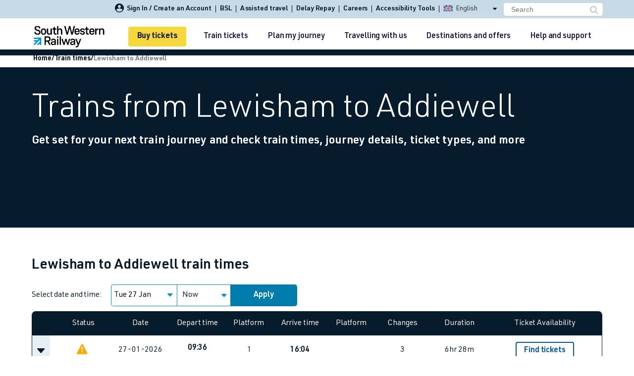

--- FILE ---
content_type: text/css; charset=utf-8
request_url: https://www.southwesternrailway.com/bundles/css.footer?v=cVh-8n52AXyG2QqBv8E0OR_TUIiz_Mup6pGbksjlxSg1
body_size: 2118
content:
.footer{background:#061b2b;font-weight:400;box-sizing:border-box;width:100%;text-align:center;color:#2b3161;padding-bottom:20px;clear:both}.footer .footer-text p,.footer .footer-text #page .expandable-panel,#page .footer .footer-text .expandable-panel,.footer .footer-text .expandable-panel-link{font-size:14px;color:#fff;line-height:18px;text-align:left;margin:0}.footer p,.footer #page .expandable-panel,#page .footer .expandable-panel,.footer .expandable-panel-link{font-weight:300;color:#fff}.footer .footer-links a,.footer .footer-links .expandable-panel-link{font-weight:400}.footer ul{padding:0;list-style:none}.footer .input-wrapper input[type]:not([type=submit]){padding:0 10px;text-align:left;border:1px solid #fff!important;margin:0;background:#061b2b!important;border-radius:4px;color:#fff!important;font-size:14px!important;min-height:40px;line-height:1!important}.footer .input-wrapper input[type]:not([type=submit])::-webkit-input-placeholder{color:#fff}.footer .input-wrapper input[type]:not([type=submit])::-moz-placeholder{color:#fff}.footer .input-wrapper input[type]:not([type=submit]):-ms-input-placeholder{color:#fff}.footer .input-wrapper input[type]:not([type=submit]):-moz-placeholder{color:#fff}.footer .input-wrapper.validation-error{border-bottom:none!important}.footer .forms-wrapper{text-align:left}.with-caret{position:relative}.with-caret .qtt-icon{position:absolute;color:#00a6e6}.footer .forms-wrapper .input-wrapper:not(.with-caret):after{bottom:-3px}.footer .forms-wrapper p,.footer .forms-wrapper #page .expandable-panel,#page .footer .forms-wrapper .expandable-panel,.footer .forms-wrapper .expandable-panel-link{font-size:14px!important;font-size:1.4em;cursor:default}.footer .forms-wrapper .btn,.footer .forms-wrapper .btn-primary,.footer .forms-wrapper .btn-secondary,.footer .forms-wrapper .btn-tertiary,.footer .forms-wrapper .btn-tertiary-blue,.footer .forms-wrapper .btn-primary-invert,.footer .forms-wrapper .btn-secondary-invert,.footer .forms-wrapper .btn-tertiary-invert{margin-top:15px;background:#fff;color:#061b2b;border:0}.footer .forms-wrapper .btn:active,.footer .forms-wrapper .btn-primary:active,.footer .forms-wrapper .btn-secondary:active,.footer .forms-wrapper .btn-tertiary:active,.footer .forms-wrapper .btn-tertiary-blue:active,.footer .forms-wrapper .btn-primary-invert:active,.footer .forms-wrapper .btn-secondary-invert:active,.footer .forms-wrapper .btn-tertiary-invert:active,.footer .forms-wrapper .btn:hover,.footer .forms-wrapper .btn-primary:hover,.footer .forms-wrapper .btn-secondary:hover,.footer .forms-wrapper .btn-tertiary:hover,.footer .forms-wrapper .btn-tertiary-blue:hover,.footer .forms-wrapper .btn-primary-invert:hover,.footer .forms-wrapper .btn-secondary-invert:hover,.footer .forms-wrapper .btn-tertiary-invert:hover{background:#ccc}.footer.fixed{position:fixed;bottom:0;left:0}.footer-list{margin:20px 0;text-align:left}.footer-list a,.footer-list .expandable-panel-link{display:inline-block;margin-bottom:4px;font-size:14px;color:#fff;text-decoration:none!important;text-align:left;font-weight:300;cursor:default;position:relative}.footer-list a:before,.footer-list .expandable-panel-link:before{content:'';height:1px;background:#fff;position:absolute;bottom:-1px;left:0;right:100%;transition:right .4s ease}.footer-list a:hover:before,.footer-list .expandable-panel-link:hover:before{right:0}.footer-list>li:first-of-type>a,.footer-list>li:first-of-type>.expandable-panel-link{font-size:16px;margin-bottom:22px;font-weight:500}.footer-list>li:first-of-type>a:before,.footer-list>li:first-of-type>.expandable-panel-link:before{display:none}.footer-list ul a:hover,.footer-list ul .expandable-panel-link:hover{cursor:pointer;color:#fff}.footer-social{border-top:5px solid #0092cb;background:rgba(255,255,255,.1);background-image:repeating-linear-gradient(-225deg,transparent,transparent 30px,#061b2b 30px,#061b2b 60px);text-align:left}.footer-social ul li{display:inline-block;margin:0}.footer-social ul li a,.footer-social ul li .expandable-panel-link{background:url(/Assets/img/social-icons.png) no-repeat;background-size:cover;display:block;height:34px;width:34px;text-indent:-9999em}.footer-social .footer-social-facebook{background-position-x:-37px}.footer-social .footer-social-instagram{background-position-x:-74px}.footer-social .footer-social-youtube{background-position-x:-112px}.footer-links{list-style:none;overflow:hidden;padding:0 0 0 0}.footer-links li{float:left}.footer-links li a,.footer-links li .expandable-panel-link{margin:0 5px;color:#fff;font-size:12px;text-decoration:none;padding:0;display:inline-block;position:relative}.footer-links li a:before,.footer-links li .expandable-panel-link:before{content:'';height:1px;position:absolute;bottom:1em;left:0;right:100%;transition:right .4s ease;background:0 none}.footer-links li a:hover,.footer-links li .expandable-panel-link:hover{cursor:pointer;text-shadow:0 0 .65px #fff,0 0 .65px #fff}.footer-links li a:hover:before,.footer-links li .expandable-panel-link:hover:before{right:0}.footer-links li:not(:last-child) a:after,.footer-links li:not(:last-child) .expandable-panel-link:after{content:'|';color:#fff;margin-left:10px}.footer-links li:not(:last-child) a:hover:before,.footer-links li:not(:last-child) .expandable-panel-link:hover:before{right:13px}div[role="main"] .swr-rich-text .footer-social li{position:static}div[role="main"] .swr-rich-text .footer-list li{position:static}div[role="main"] .swr-rich-text .footer-links li{position:static}.new-footer .footer-social{text-align:center}.new-footer .footer-custom-layout .column{width:20%}.new-footer .footer-custom-layout .swr-bottom-logo{margin-bottom:0;background:transparent}.new-footer .new-footer-links{background:#fff;padding-bottom:0}.new-footer .footer-custom-layout a,.new-footer .footer-custom-layout a:hover{color:#061b2b;font-weight:400}.new-footer .footer-custom-layout li{margin-bottom:0}.new-footer .footer-custom-layout .swr-bottom-logo ul li{margin-bottom:0!important;text-align:left}.new-footer .footer-common-links>.container{padding:0}.new-footer .footer-common-links>.container>.layout--12{margin:0}.new-footer .footer-common-links .column{width:100%;height:100%;object-fit:contain}.new-footer .footer-common-links li a,.new-footer .footer-common-links li a::after{color:#061b2b!important;font-weight:400}.new-footer .footer-common-links li{float:none;display:inline}.new-footer .footer-common-links ul{text-align:center}.new-footer .new-footer-policy{background:#061b2b;padding:20px 0}.new-footer{padding-bottom:0}.new-footer .footer-common-links ul.footer-links{margin-bottom:10px;margin-top:10px}.new-footer .new-footer-payment-gateway li{display:inline-block;width:auto;height:44px!important}.new-footer .new-footer-payment-gateway li img{padding:0 5px;position:relative;vertical-align:top;object-fit:contain;width:auto;height:auto;max-width:100%}.new-footer .footer-common-links,.new-footer .new-footer-payment-gateway{background:#fff}.new-footer .new-footer-payment-gateway .container ul{display:inline-block}.new-footer .footer-social ul{text-align:center}.new-footer .footer-social ul li{margin:0 5px}.new-footer .footer-social ul li a:focus{border:0!important;outline-color:#007cad!important}.new-footer .footer-social .footer-social-facebook{background-position-x:-45px}.new-footer .footer-social .footer-social-instagram{background-position-x:-87px}.new-footer .footer-social .footer-social-youtube{background-position-x:-130px;width:47px}.new-footer .footer-social .footer-social-linkedin{background-position-x:-190px}.new-footer .footer-common-links li a{line-height:1;font-weight:500}.new-footer .swr-bottom-logo img{width:auto!important;max-width:100%}.footer-social ul{display:flex;justify-content:center;align-items:center;margin:16px 0}.footer-social ul li a{background-image:none!important;display:flex;justify-content:center;align-items:center}.footer-social ul li a img{display:block;float:none;width:100%;height:auto}.footer .footer-social{border-top:5px solid #0092cb;background-color:#061b2b;position:relative;margin-bottom:15px}.footer .footer-social::after{content:"";position:absolute;left:0;bottom:-15px;width:100%;height:15px;background:rgba(255,255,255,.1);background-image:repeating-linear-gradient(-225deg,transparent,transparent 30px,#061b2b 30px,#061b2b 60px)}.footer .footer-social ul{list-style-type:none;display:flex;justify-content:flex-end;align-items:initial;margin:16px 0;width:auto}.footer .footer-social ul li{padding:0 25px;margin:0;display:flex;justify-content:center;align-items:center}.footer .footer-social ul li:first-child{padding-left:0}.footer .footer-social ul li:last-child{padding-right:0}.footer .footer-social ul li:not(:last-child){border-right:1px solid #fff}.footer .footer-social ul li a{line-height:1;background-image:none!important;display:flex;justify-content:center;align-items:center;height:auto!important;width:auto!important}.footer .footer-social ul li a:hover img{opacity:.8}.footer .footer-social ul li a img{max-width:30px;transition:all 300ms ease}.footer .footer-social .inner-container{display:flex;justify-content:center;align-items:center}.footer .footer-social h2.follow-us-heading{color:#fff;display:inline-block;margin:0 30px 0 0!important;padding:0!important}.footer .footer-social ul li a.footer-social-youtube img{height:26px}.swr-bottom-logo ul{margin:0}.swr-bottom-logo ul li{list-style:none;padding:0;display:inline-block;margin:10px 7px!important}.swr-bottom-logo ul li a{display:block}.swr-bottom-logo{background:#fff;margin-top:20px;margin-bottom:-20px;text-align:right}.footer-links li a{font-size:12px}div#teconsent{display:inline-block!important}@media only screen and (min-width:1026px){.footer-links{margin:35px 0 40px}}@media(max-width:1024px){.new-footer .swr-bottom-logo.column{width:100%!important}.new-footer .swr-bottom-logo.column li{width:50%;margin:10px 0!important;float:left;padding:0 12px}.new-footer .new-footer-payment-gateway li{width:20%}.new-footer .swr-bottom-logo.column li:nth-child(2n+1){clear:both}.new-footer .footer-custom-layout .column{width:50%;float:left}.new-footer .new-footer-payment-gateway li{width:19%}.new-footer .footer-custom-layout .column{width:20%;float:left}.new-footer .swr-bottom-logo.column{width:20%!important}.new-footer .swr-bottom-logo.column li{width:100%}.new-footer .new-footer-payment-gateway li{margin-top:10px}}@media screen and (max-width:1023px){.footer .footer-social ul li{padding:0 15px}.footer .footer-social ul li a img{max-width:25px}}@media screen and (max-width:767px){.new-footer .footer-common-links ul{text-align:left}.new-footer .footer-common-links li a{padding-bottom:0;font-size:14px}.new-footer .footer-custom-layout .column{width:50%;float:left}.new-footer .swr-bottom-logo.column{width:100%!important}.new-footer .swr-bottom-logo.column li{width:50%}.new-footer .footer-custom-layout ul.footer-list{margin-bottom:0}.new-footer .footer-custom-layout .swr-bottom-logo{margin-top:0}.new-footer .footer-custom-layout ul.footer-list,.new-footer .footer-common-links ul.footer-links,.new-footer .new-footer-policy .footer-text{padding:0 12px}.new-footer .new-footer-payment-gateway .container ul{padding:0 7px}.new-footer .footer-custom-layout .column:nth-child(3){clear:both}.footer .footer-social ul li a img{max-width:20px}.footer .footer-social .inner-container{flex-wrap:wrap}.footer .footer-social ul{justify-content:center;width:100%}.footer .footer-social h2.follow-us-heading{width:auto;display:inline-block;padding:15px 0 10px!important;border-bottom:2px solid #fff;margin:0 auto 10px!important;font-size:24px}.footer .footer-social ul li a.footer-social-youtube img{height:18px}.swr-bottom-logo ul li{margin:8px 0!important}}

--- FILE ---
content_type: text/css
request_url: https://www.southwesternrailway.com/Assets/css/jumbotronComponent.css
body_size: 901
content:

.component-jumbotron .component-qtt-form:before,
.component-jumbotron .component-qtt-form:after {
    content: ' ';
    display: table;
}

.component-jumbotron .component-qtt-form {
    zoom: 1;
    margin-top: 30px;
    position: relative;
    text-align: left;
}

    .component-jumbotron .component-qtt-form:after {
        clear: both;
    }

.component-jumbotron {
    position: relative;
    z-index: 2;
    margin-top: 0px
}

    .component-jumbotron:before {
        content: '';
        background-color: transparent;
        position: absolute;
        top: 0;
        left: -40px;
        bottom: 0;
        z-index: -1;
        right: 48%;
        display: block;
    }

    .component-jumbotron .component-qtt-form .column {
        padding: 0;
    }

    .component-jumbotron .content {
        position: relative;
        padding: 30px 12px 45px;
        z-index: 1;
        text-align: center;
        color: #fff;
    }

    .component-jumbotron .jumbotron__title {
        font-size: 64px !important;
        padding: 10px 0;
        line-height: 1;
        color: #fff;
        letter-spacing: -0.2px;
        font-weight: 300;
    }

    .component-jumbotron .jumbotron__subtitle {
        font-size: 1.8em;
        line-height: 24px;
        text-transform: none;
        color: #fff;
        font-weight: 500 !important;
        margin: 0;
    }

        .component-jumbotron .jumbotron__subtitle * {
            color: #fff;
        }

    .component-jumbotron.text-left .jumbotron__title,
    .component-jumbotron.text-left .jumbotron__subtitle,
    .component-jumbotron.text-left .jumbotron__title *,
    .component-jumbotron.text-left .jumbotron__subtitle *,
    .component-jumbotron.text-left .station-content * {
        text-align: left !important;
    }

    .component-jumbotron.text-center .jumbotron__title,
    .component-jumbotron.text-center .jumbotron__subtitle,
    .component-jumbotron.text-center .jumbotron__title *,
    .component-jumbotron.text-center .jumbotron__subtitle *,
    .component-jumbotron.text-center .station-content * {
        text-align: center !important;
    }

    .component-jumbotron.text-light .jumbotron__title,
    .component-jumbotron.text-light .jumbotron__subtitle,
    .component-jumbotron.text-light .jumbotron__title *,
    .component-jumbotron.text-light .jumbotron__subtitle *,
    .component-jumbotron.text-light .station-content * {
        color: #fff !important;
    }

    .component-jumbotron.text-dark .jumbotron__title,
    .component-jumbotron.text-dark .jumbotron__subtitle,
    .component-jumbotron.text-dark .jumbotron__title *,
    .component-jumbotron.text-dark .jumbotron__subtitle *,
    .component-jumbotron.text-dark .station-content *,
    .component-jumbotron.text-dark .content [class*='icon-']:before {
        color: #061B2B !important;
    }

    .component-jumbotron.noimage .jumbotron__image {
        display: none;
    }

    .component-jumbotron.noimage .content {
        padding: 45px 12px calc(4vw + 25px) 12px;
        width: 100%;
    }

        .component-jumbotron.noimage .content .jumbotron__title,
        .component-jumbotron.noimage .content .jumbotron__subtitle {
            text-align: center;
        }
    .component-jumbotron .jumbotron__image {
        background-size: cover;
        width: 100%;
        height: 100%;
        padding-bottom: 50%;
        background-position: center center;
        z-index: 1;
        position: relative;
    }

    .component-jumbotron.noimage.pattern--light-blue-on-white .content,
    .component-jumbotron.noimage.light-stripes .content,
    .component-jumbotron.noimage.pattern--light-blue-on-white .jumbotron__title,
    .component-jumbotron.noimage.light-stripes .jumbotron__title,
    .component-jumbotron.noimage.pattern--light-blue-on-white .jumbotron__subtitle,
    .component-jumbotron.noimage.light-stripes .jumbotron__subtitle,
    .component-jumbotron.noimage.pattern--light-blue-on-white .jumbotron__subtitle *,
    .component-jumbotron.noimage.light-stripes .jumbotron__subtitle * {
        color: #061B2B;
        text-align: left;
    }

    .component-jumbotron.jumbo-image {
        background-size: cover;
    }

        .component-jumbotron.jumbo-image:before {
            content: '';
            display: block;
            position: absolute;
            right: 0px;
            left: -40px;
            top: 0;
            bottom: 0;
            background-color: rgba(0, 0, 0, 0.4);
            z-index: 1
        }

    .component-jumbotron .jumbotron__subtitle p {
        margin: 0 !important;
    }

    .component-jumbotron img {
        position: absolute;
        width: 100%;
        height: 100%;
        object-fit: cover;
        object-position: top;
    }

    .component-jumbotron.jumbo-image.banner-gradient-none:before {
        background-color: rgba(0, 0, 0, 0);
    }

.jumbo-image {
    text-shadow: none;
}

.component-jumbotron.jumbo-image.banner-gradient-veryLight:before {
    background-color: rgba(0, 0, 0, 0.1);
}

.component-jumbotron.jumbo-image.banner-gradient-light:before {
    background-color: rgba(0, 0, 0, 0.2);
}

.component-jumbotron.jumbo-image.banner-gradient-medium:before {
    background-color: rgba(0, 0, 0, 0.4);
}

.component-jumbotron.jumbo-image.banner-gradient-dark:before {
    background-color: rgba(0, 0, 0, 0.6);
}

.component-jumbotron.jumbo-image.banner-gradient-veryDark:before {
    background-color: rgba(0, 0, 0, 0.8);
}

div#component-jumbotron-d1c4a787-e152-487e-9571-b80b0d7af277 {
    margin-top: 0 !important;
}

.hasJumboImage .jumbo-image h1,
.hasJumboImage .jumbo-image .jumbotron__title,
.hasJumboImage .jumbo-image h4,
.hasJumboImage .jumbo-image .jumbotron__subtitle,
.component-jumbotron h1,
.component-jumbotron h4,
.component-jumbotron .jumbotron__subtitle,
.component-jumbotron .jumbotron__title {
    text-align: left;
}

.hasJumboImage .promo-content,
.hasJumboImage .content-tab,
.hasJumboImage .content-tab--yellow,
.hasJumboImage .content-tab--blue {
    z-index: 2;
}

.pattern.pattern--light-blue,
.pattern--light-blue.light-stripes,
.pattern--light-blue.dark-stripes {
    background: #061B2B;
}

.pattern.pattern--dark-blue,
.pattern--dark-blue.light-stripes,
.pattern--dark-blue.dark-stripes {
    background: #C7DAE7;
}

.pattern.pattern--white,
.pattern--white.light-stripes,
.pattern--white.dark-stripes {
    background: #061B2B;
}

.pattern.pattern--light-blue-on-white,
.light-stripes,
.pattern--light-blue-on-white.dark-stripes {
    background: #fff;
}

.pattern.pattern--dark-blue-pattern,
.pattern--dark-blue-pattern.light-stripes,
.dark-stripes {
    background-color: #061B2B;
}

.pattern.pattern--light-blue-on-white-solid,
.pattern--light-blue-on-white-solid.light-stripes,
.pattern--light-blue-on-white-solid.dark-stripes {
    background: rgba(199, 218, 231, 0.3);
}

.promo-content {
    background: #fff;
}

    .promo-content.child-container-yellow-top,
    .promo-content .child-container-blue-top,
    .promo-content .content-tab--blue {
        position: relative;
        z-index: 1;
    }

        .promo-content.child-container-yellow-top > .container,
        .promo-content .child-container-blue-top > .container,
        .promo-content .content-tab--blue > .container {
            margin-top: -85px !important;
        }

    .promo-content > .container {
        background: #fff;
        padding: 65px 30px 0 30px;
        border-radius: 4px;
        margin-top: -85px;
    }

.pattern.pattern--dark-blue-pattern,
.pattern--dark-blue-pattern.light-stripes,
.dark-stripes-with-border-bottom {
    background: #061B2B;
    border-bottom: 5px #f5d83c solid;
}

.clear-light-stripe, .remove-dark-strip {
    background: #fff;
}


@media (min-width: 48em) {
    .component-jumbotron {
        min-height: 415px;
        margin-top: -36px;
    }

        .component-jumbotron .content {
            padding: 100px 30px 90px;
            text-align: left;
        }

        .component-jumbotron .jumbotron__subtitle {
            font-size: 23px;
            line-height: 1;
            margin: 0;
            padding: 10px 0;
        }

        .component-jumbotron.noimage {
            min-height: 360px;
        }

            .component-jumbotron.noimage.light-stripes {
                min-height: 220px;
            }

            .component-jumbotron.noimage .content {
                padding: 80px 30px 70px 30px;
            }

        .component-jumbotron.jumbotron--grey-cut .container:after {
            border-color: transparent transparent #d2d3dc transparent;
        }

        .component-jumbotron.jumbotron--light-grey-cut .container:after {
            border-color: transparent transparent #F2F4F8 transparent;
        }

        .component-jumbotron .jumbotron__image {
            position: absolute;
            top: 0;
            right: 0;
            bottom: 0;
            width: 55%;
            padding: 0;
            z-index: -1;
        }

    .bg-stripes {
        min-width: 1500px;
    }
}

@media (min-width: 64.0625em) {
    .component-jumbotron .component-qtt-form {
        margin: 10px auto 0;
    }

    .component-jumbotron .content {
        padding: 140px 30px 140px 12px;
    }
}

@media screen and (max-width:1024.98px) {
    .component-jumbotron img {
        left: 0;
        top: 0;
    }
}
/*Mobile view QTT*/
@media (max-width: 1024px) {
    .promo-content .container {
        margin-top: 0px;
    }
}

@media (max-width: 47.9375em) {
    .component-jumbotron .jumbotron__title {
        line-height: 40px;
        font-size: 35px;
        margin-top: -20px;
    }

    .component-jumbotron .jumbotron__subtitle {
        font-size: 17px;
        padding: 10px 0;
    }

    .component-jumbotron.noimage {
        min-height: 255px;
    }

        .component-jumbotron.noimage.light-stripes {
            min-height: 160px;
        }

            .component-jumbotron.noimage.light-stripes .content {
                padding: 45px 12px 0 12px;
            }

    .promo-content > .container {
        padding-left: 0;
        padding-right: 0;
        margin-top: -25px !important;
    }
}

@media(max-width:767px) {
    .component-jumbotron .jumbotron__title {
        font-size: 32px !important;
        line-height: 1;
    }

    .mob-image.component-jumbotron.jumbo-image:before {
        margin-bottom: 4px;
    }
}

@media (max-width: 35.5em) {
    .component-jumbotron .component-qtt-form {
        margin-bottom: 20px;
    }
}

@media (max-width: 21.25em) {
    .component-jumbotron .component-qtt-form {
        margin-bottom: 20px;
    }
}

@media only screen and (min-width: 320px) and (max-width: 480px) {
    .component-jumbotron .jumbotron__title {
        padding: 10px 0px;
        margin: 0;
    }
}


--- FILE ---
content_type: text/css
request_url: https://www.southwesternrailway.com/Assets/css/customUiDatepicker.css
body_size: 2084
content:
.ui-datepicker {
    border: solid 1px #979797;
    border-radius: 0;
    box-shadow: 0 2px 2px rgba(0, 0, 0, 0.12), 0 2px 2px rgba(0, 0, 0, 0.24);
    background-color: #fff;
    width: 100%;
    max-width: 520px;
    z-index: 2000 !important;
    padding: 0;
    display: none;
    overflow: hidden;
}

    .ui-datepicker .ui-datepicker-header {
        position: relative;
        border: 0;
        border-bottom: 1px solid #fff;
        border-radius: 0;
        padding: 18px 18px 0;
        background-color: #fff;
    }

    .ui-datepicker .ui-datepicker-prev,
    .ui-datepicker .ui-datepicker-next {
        position: absolute;
        top: 2px;
        width: 1.8em;
        height: 1.8em;
    }

    .ui-datepicker .ui-datepicker-prev-hover,
    .ui-datepicker .ui-datepicker-next-hover {
        top: 1px;
    }

    .ui-datepicker .ui-datepicker-prev {
        left: 2px;
    }

    .ui-datepicker .ui-datepicker-next {
        right: 2px;
    }

    .ui-datepicker .ui-datepicker-prev-hover {
        left: 1px;
    }

    .ui-datepicker .ui-datepicker-next-hover {
        right: 1px;
    }

    .ui-datepicker .ui-datepicker-prev span,
    .ui-datepicker .ui-datepicker-next span {
        display: block;
        position: absolute;
        left: 50%;
        margin-left: -8px;
        top: 50%;
        margin-top: -8px;
    }

    .ui-datepicker .ui-datepicker-title {
        margin: 0 2.3em;
        line-height: 1.8em;
        text-align: center;
    }

        .ui-datepicker .ui-datepicker-title select {
            font-size: 1em;
            margin: 1px 0;
        }

    .ui-datepicker select.ui-datepicker-month,
    .ui-datepicker select.ui-datepicker-year {
        width: 49%;
    }

    .ui-datepicker table {
        width: 100%;
        font-size: .9em;
        margin: 0;
        box-shadow: none;
        border-radius: 0;
        background-clip: padding-box;
        background-color: transparent;
        border-collapse: collapse;
        overflow-x: hidden;
        display: table;
        border: 0px;
    }

    .ui-datepicker th {
        padding: .7em .3em;
        text-align: center;
        font-weight: bold;
        border: 0;
    }

    .ui-datepicker td {
        border: 0;
        padding: 1px;
    }

        .ui-datepicker td span,
        .ui-datepicker td a,
        .ui-datepicker td .expandable-panel-link {
            display: block;
            text-align: right;
            text-decoration: none;
            padding: 6px;
            min-width: 32px;
        }

    .ui-datepicker .ui-datepicker-buttonpane {
        background-image: none;
        padding: 0 .2em;
        border-left: 0;
        border-right: 0;
        border-bottom: 0;
        width: 100%;
        text-align: center;
        margin: 0 0 2.4rem;
    }

        .ui-datepicker .ui-datepicker-buttonpane button {
            float: right;
            cursor: pointer;
            width: auto;
            overflow: visible;
            text-align: center;
            border-radius: 0;
            background-color: transparent;
            border: 1px solid #C7DAE7;
            height: auto;
            color: #061B2B;
            line-height: 2.4;
            margin: 0;
            padding: 0;
            min-width: 115px;
            font-family: "URW DIN", sans-serif;
            font-size: 14px;
            transition: all 0.3s ease-out ease-out;
            box-shadow: none;
            font-weight: bold !important;
            outline: none;
        }

            .ui-datepicker .ui-datepicker-buttonpane button.ui-datepicker-current {
                float: left;
            }

    /* with multiple calendars */
    .ui-datepicker.ui-datepicker-multi {
        width: auto !important;
    }

.ui-datepicker-multi .ui-datepicker-group {
    float: left;
}

    .ui-datepicker-multi .ui-datepicker-group table {
        width: 95%;
        margin: 0 auto .4em;
    }

.ui-datepicker-multi-2 .ui-datepicker-group {
    width: 50%;
}

.ui-datepicker-multi-3 .ui-datepicker-group {
    width: 33.3%;
}

.ui-datepicker-multi-4 .ui-datepicker-group {
    width: 25%;
}

.ui-datepicker-multi .ui-datepicker-group-last .ui-datepicker-header,
.ui-datepicker-multi .ui-datepicker-group-middle .ui-datepicker-header {
    border-left-width: 0;
}

.ui-datepicker-multi .ui-datepicker-buttonpane {
    clear: left;
}

.ui-datepicker-row-break {
    clear: both;
    width: 100%;
    font-size: 0;
}

/* RTL support */
.ui-datepicker-rtl {
    direction: rtl;
}

    .ui-datepicker-rtl .ui-datepicker-prev {
        right: 2px;
        left: auto;
    }

    .ui-datepicker-rtl .ui-datepicker-next {
        left: 2px;
        right: auto;
    }

    .ui-datepicker-rtl .ui-datepicker-prev:hover {
        right: 1px;
        left: auto;
    }

    .ui-datepicker-rtl .ui-datepicker-next:hover {
        left: 1px;
        right: auto;
    }

    .ui-datepicker-rtl .ui-datepicker-buttonpane {
        clear: right;
    }

        .ui-datepicker-rtl .ui-datepicker-buttonpane button {
            float: left;
        }

            .ui-datepicker-rtl .ui-datepicker-buttonpane button.ui-datepicker-current,
            .ui-datepicker-rtl .ui-datepicker-group {
                float: right;
            }

    .ui-datepicker-rtl .ui-datepicker-group-last .ui-datepicker-header,
    .ui-datepicker-rtl .ui-datepicker-group-middle .ui-datepicker-header {
        border-right-width: 0;
        border-left-width: 1px;
    }

/* Interaction states
----------------------------------*/
.ui-state-default,
.ui-widget-content .ui-state-default,
.ui-widget-header .ui-state-default {
    border: 1px solid #77d5f7;
    background: #0078ae url(images/ui-bg_glass_45_0078ae_1x400.png) 50% 50% repeat-x;
    font-weight: normal;
    color: #ffffff;
}

    .ui-state-default a, .ui-state-default .expandable-panel-link,
    .ui-state-default a:link,
    .ui-state-default .expandable-panel-link:link,
    .ui-state-default a:visited,
    .ui-state-default .expandable-panel-link:visited {
        color: #ffffff;
        text-decoration: none;
    }

.ui-state-hover,
.ui-widget-content .ui-state-hover,
.ui-widget-header .ui-state-hover,
.ui-state-focus,
.ui-widget-content .ui-state-focus,
.ui-widget-header .ui-state-focus {
    border: 1px solid #448dae;
    background: #C7DAE7 url(images/ui-bg_glass_75_79c9ec_1x400.png) 50% 50% repeat-x !important;
    font-weight: normal;
    color: #000;
    border-radius: 0px !important;
}

    .ui-state-hover a, .ui-state-hover .expandable-panel-link,
    .ui-state-hover a:hover,
    .ui-state-hover .expandable-panel-link:hover,
    .ui-state-hover a:link,
    .ui-state-hover .expandable-panel-link:link,
    .ui-state-hover a:visited,
    .ui-state-hover .expandable-panel-link:visited,
    .ui-state-focus a,
    .ui-state-focus .expandable-panel-link,
    .ui-state-focus a:hover,
    .ui-state-focus .expandable-panel-link:hover,
    .ui-state-focus a:link,
    .ui-state-focus .expandable-panel-link:link,
    .ui-state-focus a:visited,
    .ui-state-focus .expandable-panel-link:visited {
        color: #026890;
        text-decoration: none;
    }

.ui-state-active,
.ui-widget-content .ui-state-active,
.ui-widget-header .ui-state-active {
    border: 1px solid #c7dae7;
    background: #c7dae7 url(images/ui-bg_gloss-wave_50_6eac2c_500x100.png) 50% 50% repeat-x;
    font-weight: normal;
    color: #ffffff;
}

    .ui-state-active a, .ui-state-active .expandable-panel-link,
    .ui-state-active a:link,
    .ui-state-active .expandable-panel-link:link,
    .ui-state-active a:visited,
    .ui-state-active .expandable-panel-link:visited {
        color: #ffffff;
        text-decoration: none;
    }

/* Interaction Cues
----------------------------------*/
.ui-state-highlight,
.ui-widget-content .ui-state-highlight,
.ui-widget-header .ui-state-highlight {
    border: 1px solid #fcd113;
    background: #f8da4e url(images/ui-bg_glass_55_f8da4e_1x400.png) 50% 50% repeat-x;
    color: #915608;
}

    .ui-state-highlight a, .ui-state-highlight .expandable-panel-link,
    .ui-widget-content .ui-state-highlight a,
    .ui-widget-content .ui-state-highlight .expandable-panel-link,
    .ui-widget-header .ui-state-highlight a,
    .ui-widget-header .ui-state-highlight .expandable-panel-link {
        color: #915608;
    }

.ui-state-error,
.ui-widget-content .ui-state-error,
.ui-widget-header .ui-state-error {
    border: 1px solid #cd0a0a;
    background: #e14f1c url(images/ui-bg_gloss-wave_45_e14f1c_500x100.png) 50% top repeat-x;
    color: #ffffff;
}

    .ui-state-error a, .ui-state-error .expandable-panel-link,
    .ui-widget-content .ui-state-error a,
    .ui-widget-content .ui-state-error .expandable-panel-link,
    .ui-widget-header .ui-state-error a,
    .ui-widget-header .ui-state-error .expandable-panel-link {
        color: #ffffff;
    }

.ui-state-error-text,
.ui-widget-content .ui-state-error-text,
.ui-widget-header .ui-state-error-text {
    color: #ffffff;
}

.ui-priority-primary,
.ui-widget-content .ui-priority-primary,
.ui-widget-header .ui-priority-primary {
    font-weight: bold;
}

.ui-priority-secondary,
.ui-widget-content .ui-priority-secondary,
.ui-widget-header .ui-priority-secondary {
    opacity: .7;
    filter: Alpha(Opacity=70);
    font-weight: normal;
}

.ui-state-disabled,
.ui-widget-content .ui-state-disabled,
.ui-widget-header .ui-state-disabled {
    opacity: .35;
    filter: Alpha(Opacity=35);
    background-image: none;
}

    .ui-state-disabled .ui-icon {
        filter: Alpha(Opacity=35);
        /* For IE8 - See #6059 */
    }

/* Jquery UI icons*/
.ui-icon {
    display: block;
    text-indent: -99999px;
    overflow: hidden;
    background-repeat: no-repeat;
    width: 16px;
    height: 16px;
}
/*Custom DatePicker*/
.ui-datepicker .ui-datepicker-buttonpane button.first,
.ui-datepicker .ui-datepicker-buttonpane button.last {
    font-family: 'URW DIN', sans-serif;
    font-weight: 400;
}
.lt-ie10 .ui-datepicker {
    max-width: 690px;
}

.ui-datepicker table thead {
    background-color: #fff;
    border: 18px solid #fff;
    border-top-width: 5px;
    border-bottom: none;
}

.ui-datepicker table thead tr th {
    background: transparent;
    font-size: 16px;
    line-height: 24px;
    font-weight: normal;
    padding: 0;
    box-shadow: none;
}

.ui-datepicker table thead tr th:first-child,
.ui-datepicker table thead tr th:first-child + th {
    width: auto;
}

.ui-datepicker table thead tr th span {
    color: #061B2B !important;
}

.ui-datepicker table tbody {
    border: 18px solid #fff;
    border-top: none;
}

.ui-datepicker table tbody tr {
    border: 0px;
}

.ui-datepicker table tbody tr td {
    color: #061B2B;
    background: #fff;
    font-size: 16px;
    line-height: 20px !important;
    padding: 0;
}

.ui-datepicker table tbody tr td a,
.ui-datepicker table tbody tr td .expandable-panel-link,
.ui-datepicker table tbody tr td span {
    text-align: center;
}

.ui-datepicker table tbody tr:nth-child(odd),
.ui-datepicker table tbody tr:nth-child(even) {
    background-color: transparent;
}

.ui-datepicker.ui-datepicker-multi .ui-datepicker-group {
    width: 50%;
    padding: 0;
}

.ui-datepicker.ui-datepicker-multi .ui-datepicker-group .ui-datepicker-calendar {
    margin: 0;
    width: 100%;
    border-radius: 4px;
    overflow: hidden;
}

.ui-datepicker.ui-datepicker-multi .ui-datepicker-group.ui-datepicker-group-last .ui-datepicker-calendar {
    border-left: 1px solid #fff;
}

.ui-datepicker .ui-datepicker-header .ui-state-hover {
    border: 0;
    opacity: 0.8;
    background: none !important;
}

.ui-datepicker .ui-datepicker-header .ui-datepicker-prev,
.ui-datepicker .ui-datepicker-header .ui-datepicker-next {
    width: 21px;
    height: 21px;
    background-repeat: no-repeat;
    background-size: 100% 100%;
    top: 20px;
    border-radius: 15px;
    border: 2px solid #fff;
    z-index: 100;
    border-color: #061B2B;
    color: #061B2B;
    cursor: pointer;
}

.ui-datepicker .ui-datepicker-header .ui-datepicker-prev .ui-icon,
.ui-datepicker .ui-datepicker-header .ui-datepicker-next .ui-icon {
    display: inline-block;
    overflow: hidden;
    line-height: 1.5;
    margin-left: -9px;
    margin-top: -7px;
    font-family: 'icons', sans-serif;
    font-weight: 400;
    font-size: 9px;
}

.ui-datepicker .ui-datepicker-header .ui-datepicker-prev .ui-icon:before,
.ui-datepicker .ui-datepicker-header .ui-datepicker-next .ui-icon:before {
    text-indent: 0;
    display: block;
}

.ui-datepicker .ui-datepicker-header .ui-datepicker-prev {
    left: 20px;
}

.ui-datepicker .ui-datepicker-header .ui-datepicker-prev .ui-icon:before {
    content: '\e811';
}

.ui-datepicker .ui-datepicker-header .ui-datepicker-prev:hover {
    left: 20px;
    top: 20px;
}

.ui-datepicker .ui-datepicker-header .ui-datepicker-next {
    right: 20px;
}

.ui-datepicker .ui-datepicker-header .ui-datepicker-next .ui-icon {
    margin-left: -7px;
}

.ui-datepicker .ui-datepicker-header .ui-datepicker-next .ui-icon:before {
    content: '\e83d';
}

.ui-datepicker .ui-datepicker-header .ui-datepicker-next:hover {
    right: 20px;
    top: 20px;
}

.ui-datepicker .ui-datepicker-header .ui-datepicker-title {
    margin: 0;
    line-height: 25px;
}

.ui-datepicker .ui-datepicker-header .ui-datepicker-title span {
    font-size: 14px !important;
    line-height: 25px;
    font-weight: 700;
    display: inline-block;
    margin-bottom: 5px;
    color: #061B2B;
}

.ui-datepicker .ui-datepicker-header .ui-datepicker-title span.ui-datepicker-year {
    display: none;
}

.ui-datepicker td, .ui-datepicker th {
    min-width: 20px !important;
    width: 20px !important;
    height: 20px !important;
    max-height: 20px !important;
}

.ui-datepicker th span {
    font-weight: bold !important;
}

.ui-datepicker a, .ui-datepicker .expandable-panel-link, .ui-datepicker span {
    text-align: center;
}

.ui-datepicker .ui-datepicker-today .ui-state-default {
    background-color: #fff;
    border-radius: 20px;
    color: #061B2B;
}

.ui-datepicker .ui-datepicker-today .ui-state-default:hover {
    background-color: #fff;
    color: #061B2B;
}

.ui-datepicker.ui-datepicker-group-first {
    padding-left: 20px;
    float: left;
}

.ui-datepicker.ui-datepicker-group-last {
    padding-right: 20px;
    float: right;
}

.ui-datepicker .ui-datepicker-calendar {
    background-color: #fff;
    color: #061B2B;
}

.ui-datepicker .ui-datepicker-calendar thead th span {
    color: #fff;
}

.ui-datepicker .ui-datepicker-calendar tbody td.zero a:before,
.ui-datepicker .ui-datepicker-calendar tbody td.zero .expandable-panel-link:before,
.ui-datepicker .ui-datepicker-calendar tbody td.zero span:before {
    content: "0";
}

.ui-datepicker .ui-datepicker-calendar tbody .ui-state-disabled .ui-state-default,
.ui-datepicker .ui-datepicker-calendar tbody .ui-state-default {
    font-family: 'URW DIN', sans-serif;
    font-weight: 500;
    border: none;
    font-size: 16px;
    color: #25303a;
    border-radius: 20px;
    background-clip: padding-box;
    background-color: transparent;
}

.ui-datepicker .ui-datepicker-calendar tbody .ui-state-disabled .ui-state-default:hover,
.ui-datepicker .ui-datepicker-calendar tbody .ui-state-default:hover {
    background-color: #C7DAE7;
    color: #061B2B !important;
}

.ui-datepicker .ui-datepicker-calendar tbody .ui-state-disabled .ui-state-default.ui-state-active,
.ui-datepicker .ui-datepicker-calendar tbody .ui-state-default.ui-state-active {
    background-color: #0092CB;
    color: #fff !important;
    font-size: inherit;
    font-weight: 500;
    display: flex;
    justify-content: center;
    align-items: center;
}

.ui-datepicker .ui-datepicker-calendar tbody .ui-state-highlight {
    background-color: transparent;
    color: inherit;
}

.ui-datepicker .ui-datepicker-calendar tbody .ui-state-highlight.ui-state-active {
    background-color: #0092CB;
    color: #C7DAE7;
    font-size: inherit;
    font-weight: 500;
}

.ui-datepicker .ui-datepicker-calendar tbody .ui-state-disabled .ui-state-default {
    color: #979797;
}

.ui-datepicker .ui-datepicker-buttonpane:first-child {
    margin: 20px 0 0;
}

.ui-datepicker .ui-datepicker-buttonpane.ui-widget-content {
    border: 0;
    display: none;
}

.ui-datepicker .ui-datepicker-buttonpane.ui-widget-content button.ui-datepicker-current {
    display: none;
}

.ui-datepicker .ui-datepicker-buttonpane button,
.ui-datepicker .ui-datepicker-buttonpane button.ui-datepicker-current {
    display: inline-block;
    float: none;
    font-size: 12.6px;
    font-weight: 500 !important;
}

.ui-datepicker .ui-datepicker-buttonpane button.ui-datepicker-close {
    font-weight: normal;
    border-radius: 5px;
}

.ui-datepicker .ui-datepicker-buttonpane button:hover,
.ui-datepicker .ui-datepicker-buttonpane button.selected {
    transition: all 0.3s ease-out ease-out;
    background-color: #C7DAE7;
    color: #061B2B;
    font-weight: 500;
    box-shadow: none;
}

.ui-datepicker .ui-datepicker-buttonpane button.first {
    border-radius: 5px 0 0 5px;
}

.ui-datepicker .ui-datepicker-buttonpane button.last {
    border-left-width: 0;
    border-radius: 0 5px 5px 0;
}

.ui-datepicker .ui-datepicker-buttonpane button.first.last {
    border-left-width: 1px;
}

input.hasDatepicker {
    -webkit-touch-callout: none;
    -webkit-user-select: none;
    -moz-user-select: none;
    -ms-user-select: none;
    user-select: none;
}

input[readonly].hasDatepicker {
    background: #fff;
}

@media (max-width: 767px) {
    .ui-datepicker {
        left: 0 !important;
        right: 0 !important;
        top: 0 !important;
        height: 100% !important;
        width: 100% !important;
        max-width: 100% !important;
        border-top: 0 !important;
        position: fixed !important;
        background-color: white;
        z-index: 99999999 !important
    }

    .ui-datepicker .ui-datepicker-buttonpane.ui-widget-content {
        display: block;
    }

    .ui-datepicker .ui-datepicker-calendar tbody .ui-state-default {
        width: 32px;
        margin: 0 auto;
    }

    .ui-datepicker table tbody tr td {
        padding: 2px 1px;
    }
}
@media screen and (max-width: 766px) {
    div#ui-datepicker-div {
        z-index: 9999 !important;
    }
}

--- FILE ---
content_type: text/css
request_url: https://www.southwesternrailway.com/Assets/css/JourneyCheckResult.css
body_size: 3295
content:

.margin-top-15 {
    margin-top: 15px;
}
.padding-x-0 {
    padding-left: 0 !important;
    padding-right: 0 !important;
}
.component-journey-check .live-results.component-journey-check-results {
    padding-bottom: 10px;
}

.component-journey-check .live-results .travelling-route .journey-check-results-box .results-table .head {
    display: flex;
    align-items: center;
}

.component-journey-check .live-results .travelling-route .journey-check-results-box .results-table .body .journey .column .content-table>.content-cell .warning {
    z-index: 9;
}

.live-results.component-journey-check-results h2 {
    text-align: center;
}

.component-journey-check .component-journey-check-results h2 {
    text-align: left;
}

.swr-col12-component .component-journey-check .live-results {
    padding-bottom: 0px;
}

.swr-col12-component .component-journey-check h2 {
    padding-top: 0px !important;
    margin-top: 0px !important;
}

div#jc-results {
    margin-top: 14px;
}
.section-title {
    padding-bottom: 0px;
}
/* FGSWRSMIG-1154 - Train times || Route Pages || More spacing issue - Start */
.container .component-journey-check .component-journey-check-results h2:not(.section-title) {
    margin-top: 0 !important;
    padding-top: 0;
}

/* FGSWRSMIG-1154 - Train times || Route Pages || More spacing issue - End */


.component-journey-check-results {
    padding-bottom: 24px;
}

.component-journey-check-results h4 {
    font-weight: 500;
    text-align: center;
    margin-bottom: 6px;
}

.component-journey-check-results .journey .nopadding {
    padding: 0 !important;
}

.component-journey-check-results .cancelled-msg {
    display: block;
    padding: 0 !important;
    position: absolute;
    top: 40px;
    z-index: 999;
    left: 0;
    right: 0;
    text-align: center;
}

.component-journey-check-results .cancelled .time {
    text-decoration: line-through;
}

.component-journey-check-results .cancelled .warning {
    line-height: 1.4 !important;
}

.component-journey-check-results .section-title {
    font-weight: 300;
    font-size: 4.6em;
    text-align: center;
    margin: 0px 0 77px 0;
    line-height: 1;
    letter-spacing: -0.2px;
}

.component-journey-check-results .section-title .small {
    font-size: 0.7em;
    line-height: 0.7em;
}

.component-journey-check-results .journey-alerts {
    margin-bottom: 12px;
    padding: 12px;
    background: #E9F0F5;
}

.component-journey-check-results .journey-alerts ul {
    list-style-type: none;
    padding: 12px;
    padding-left: 40px;
    margin: 0;
}

.component-journey-check-results .journey-alerts ul li {
    position: relative;
    margin: 0;
    padding: 5px 0;
    list-style: none;
    color: #061B2B;
}

.component-journey-check-results .journey-alerts ul li:before {
    content: ' ';
    position: absolute;
    width: 5px;
    height: 5px;
    top: 12px;
    left: -20px;
    background-color: #0092CB;
    border-radius: 50%;
}

.component-journey-check-results .journey-alerts .disruptions-list {
    background-color: #fff;
}

.component-journey-check-results .results-table .body .journey {
    cursor: pointer;
    display: flex;
}

.live-results.component-journey-check-results .results-table .body .journey .column--changes p,
.component-journey-check-results .results-table .body .journey .column--changes #page .expandable-panel,
#page .component-journey-check-results .results-table .body .journey .column--changes .expandable-panel,
.component-journey-check-results .results-table .body .journey .column--changes .expandable-panel-link,
.live-results.component-journey-check-results .results-table .body .journey .column--duration p,
.component-journey-check-results .results-table .body .journey .column--duration #page .expandable-panel,
#page .component-journey-check-results .results-table .body .journey .column--duration .expandable-panel,
.component-journey-check-results .results-table .body .journey .column--duration .expandable-panel-link {
    font-size: 18px;
    font-weight: 400;
}

.component-journey-check-results .results-table .column {
    text-align: center;
}

.component-journey-check-results .results-table .column p,
.component-journey-check-results .results-table .column #page .expandable-panel,
.component-journey-check-results .results-table .column .expandable-panel-link,
.live-results.component-journey-check-results .results-table .column p,
.live-results.component-journey-check-results .results-table .column #page .expandable-panel,
#page .component-journey-check-results .results-table .column .expandable-panel,
.live-results.component-journey-check-results .results-table .column .expandable-panel-link {
    font-size: 16px;
    font-weight: 500;
}

.component-journey-check-results .results-table .column.column--icon p,
.component-journey-check-results .results-table .column.column--icon #page .expandable-panel,
#page .component-journey-check-results .results-table .column.column--icon .expandable-panel,
.component-journey-check-results .results-table .column.column--icon .expandable-panel-link {
    min-height: 62px;
}

.component-journey-check-results .results-table .column--button,
.live-results.component-journey-check-results .results-table .column--button {
    width: 4.333333%;
    float: left;
    position: static !important;
}
.component-journey-check-results .results-table .column--dots,
.live-results.component-journey-check-results .results-table .column--dots {
    width: 2.333333%;
}

.component-journey-check-results .results-table .column--status,
.live-results.component-journey-check-results .results-table .column--status {
    width: 12.5%;
    position: relative !important;
    left: 0;
}

.component-journey-check-results .results-table .column--status .icon,
.component-journey-check-results .results-table .column--status *[class*='icon-'],
.component-journey-check-results .results-table .column--status .qtt-form-stations .station-switch .station-switch__icon {
    font-size: 26px;
}

.component-journey-check-results .results-table .column--status .icon-good {
    color: #265B24;
}

.component-journey-check-results .results-table .column--status .icon-status_major {
    color: #CC0701;
}

.component-journey-check-results .results-table .column--status .icon-status_minor {
    color: #FFAA03;
}

.component-journey-check-results .results-table .column--details {
    width: 89.3333334%;
}

.component-journey-check-results .results-table .column--name {
    width: 33.333333%;
    text-align: left;
}

.component-journey-check-results .results-table .column--departure {
    width: 33.333333%;
    text-align: left;
}

.component-journey-check-results .results-table .column--info {
    width: 33.333333%;
    text-align: left;
}
.column--name a:hover, 
.column--name a:hover p {
    color: #0357AB !important;
    cursor: pointer;
}
.component-journey-check-results .results-table .column--info .facilities {
    font-size: 16px;
    font-weight: 500;
}

.component-journey-check-results .results-table .column--departs {
    width: 16.666667%;
}

.component-journey-check-results .results-table .column--arrives {
    width: 16.666667%;
}

.component-journey-check-results .results-table .column--changes {
    width: 8.333333%;
}

.component-journey-check-results .results-table .column--duration {
    width: 12.5%;
}

.component-journey-check-results .results-table .column--other {
    width: 13%;
}

.component-journey-check-results .results-table .column--other .btn,
.component-journey-check-results .results-table .column--other .btn-primary,
.component-journey-check-results .results-table .column--other .btn-secondary,
.component-journey-check-results .results-table .column--other .btn-tertiary,
.component-journey-check-results .results-table .column--other .btn-tertiary-blue,
.component-journey-check-results .results-table .column--other .btn-primary-invert,
.component-journey-check-results .results-table .column--other .btn-secondary-invert,
.component-journey-check-results .results-table .column--other .btn-tertiary-invert {
    padding: 8px 24px;
    font-size: 16px;
    min-width: inherit;
}

.component-journey-check-results .results-table .center {
    text-align: center;
}

.live-results.component-journey-check-results .results-table .body .route-overview {
    padding-top: 0;
    overflow: hidden;
    border-bottom: 0px;
}

.component-journey-check-results .results-table .route-overview {
    padding-bottom: 20px;
    padding-left: 36px;
}

.component-journey-check-results .results-table .route-overview h6 {
    text-transform: none;
    padding-left: 8.333333%;
    margin-bottom: 42px;
    font-weight: 500;
}

.component-journey-check-results .results-table .route-overview h6 .icon,
.component-journey-check-results .results-table .route-overview h6 *[class*='icon-'],
.component-journey-check-results .results-table .route-overview h6 .qtt-form-stations .station-switch .station-switch__icon {
    display: none;
}

.component-journey-check-results .results-table .route-overview h6.withIcon {
    margin-left: 33px;
}

.component-journey-check-results .results-table .route-overview h6.withIcon .icon,
.component-journey-check-results .results-table .route-overview h6.withIcon *[class*='icon-'],
.component-journey-check-results .results-table .route-overview h6.withIcon .qtt-form-stations .station-switch .station-switch__icon {
    display: inline-block;
    margin-left: -33px;
    margin-top: 0;
}

.component-journey-check-results .results-table .route-information-panel {
    margin-bottom: 40px;
    overflow: hidden;
}

.component-journey-check-results .results-table .route-information-panel.visible {
    background-color: #FFF8E9;
    border-top: 5px solid #FFAA03;
    padding-right: 20px;
    padding-bottom: 7px;
    padding-left: 8.333333%;
}

.component-journey-check-results .results-table .route-information-panel.visible h6 {
    margin: 12px 0 0 0;
    padding: 0;
}

.component-journey-check-results .results-table .route-information-panel.visible p,
.component-journey-check-results .results-table .route-information-panel.visible #page .expandable-panel,
#page .component-journey-check-results .results-table .route-information-panel.visible .expandable-panel,
.component-journey-check-results .results-table .route-information-panel.visible .expandable-panel-link {
    font-size: 1.4em;
    margin: 5px 0;
}

.component-journey-check-results .journey-check-loading-screen {
    position: absolute;
    top: 0;
    bottom: 0;
    left: 0;
    right: 0;
    background-color: rgba(234, 234, 234, 0.5);
    text-align: center;
}

.component-journey-check-results .journey-check-loading-screen:before {
    content: '';
    display: inline-block;
    height: 100%;
    vertical-align: middle;
}

.component-journey-check-results .journey-check-loading-screen .journey-check-loading-bars {
    display: inline-block;
}

.component-journey-check-results .column--departs .cancelled p,
.component-journey-check-results .column--departs .cancelled #page .expandable-panel,
#page .component-journey-check-results .column--departs .cancelled .expandable-panel,
.component-journey-check-results .column--departs .cancelled .expandable-panel-link,
.component-journey-check-results .column--arrives .cancelled p,
.component-journey-check-results .column--arrives .cancelled #page .expandable-panel,
#page .component-journey-check-results .column--arrives .cancelled .expandable-panel,
.component-journey-check-results .column--arrives .cancelled .expandable-panel-link {
    padding-top: 0 !important;
}

.component-journey-check-results .column--arrives .cancelled--arrives {
    z-index: 999999;
    left: 0;
    right: 0;
    font-weight: normal;
}

.component-journey-check-results .column--departs .isCancelled {
    padding: 0 !important;
}

.component-journey-check-results .column--departs .warning.cancelled {
    position: absolute;
    z-index: 999999;
    top: 28px !important;
    left: 0 !important;
    right: 0 !important;
    font-weight: normal !important;
}

.component-journey-check-results .results-table .body .journey .column .content-table>.content-cell:not(.no-platform) p,
.component-journey-check-results .results-table .body .journey .column .content-table>.content-cell:not(.no-platform) #page .expandable-panel,
#page .component-journey-check-results .results-table .body .journey .column .content-table>.content-cell:not(.no-platform) .expandable-panel,
.component-journey-check-results .results-table .body .journey .column .content-table>.content-cell:not(.no-platform) .expandable-panel-link {
    padding: 4px 0 !important;
}

.component-journey-check-results .results-table .column--status .icon {
    font-size: 20px !important
}

.live-results.component-journey-check-results .cap--bottom {
    margin-top: -1px;
}

.live-results.component-journey-check-results .cap--top {
    border-top: 1px #061b2b solid !important
}

.live-results.component-journey-check-results .results-table {
    border-top: 0px !important
}

.component-journey-check-results .stt-route .results-table .column--status,
.component-journey-check-results .stt-route .results-table .column.column--ScheduledArrivalDate,
.component-journey-check-results .stt-route .results-table .column.schedule.column--departs,
.component-journey-check-results .stt-route .results-table .column.schedule.column--arrives,
.component-journey-check-results .stt-route .results-table .column.column--changes,
.component-journey-check-results .stt-route .results-table .column.column--duration {
    width: 10%;
}

.component-journey-check-results .stt-route .results-table .column--button {
    width: 4%;
}

.component-journey-check-results .stt-route .results-table .column.column-platform {
    width: 8%;
}

.component-journey-check-results .stt-route .results-table .column.column-avialability {
    width: 20%;
}

.component-journey-check-results .stt-route .results-table .column.column-avialability .btn {
    padding-left: 15px !important;
    padding-right: 15px !important;
}

.travelling-route {
    background: #E9F0F5;
    padding: 15px;
    border-radius: 8px;
}

.travelling-route.stt-route {
    margin-top: 14px;
}

.stt-route .live-component-changetime-nav {
    display: flex;
    flex-wrap: wrap;
    padding-bottom: 10px;
}

.select-dt-text {
    padding: 10px 10px 10px 0px;
    font-size: 16px;
    font-weight: 400;
    white-space: nowrap;
    width: 160px;
}

.stt-route .live-component-changetime {
    display: flex !important;
    align-items: center;
    padding-bottom: 0;
    width: calc(70% - 160px);
}

.stt-route .keep-updated-journey {
    width: 30%;
    display: flex;
    align-items: center;
    justify-content: flex-end;
}

.stt-route .journey-chk-error {
    padding-bottom: 0;
}

.stt-route .live-component-changetime-nav .btn-changetme {
    top: 0;
    font-size: 16px;
    padding: 13px 18px;
    height: auto;
}

/* table section */
.live-results .stt-route .results-table .head .column.column-platform,
.live-results .stt-route .results-table .head .column.column--duration {
    display: flex;
    justify-content: center;
    align-items: center;
}

.live-results .stt-route .results-table .head .column.column--status.mob-status,
.live-results .stt-route .results-table .head .column.column--ScheduledArrivalDate,
.live-results .stt-route .results-table .head .column.column--departs,
.live-results .stt-route .results-table .head .column.column--arrives,
.live-results .stt-route .results-table .head .column.column--changes,
.live-results .stt-route .results-table .head .column.column--duration {
    width: 10%;
}

.live-results .stt-route .results-table .head .column.column--button {
    width: 4%;
}

.live-results .stt-route .results-table .head .column.column-platform {
    width: 8%;
}

.live-results .stt-route .results-table .head .column.column-avialability {
    width: 20%;
}

.mobile-only {
    display: block;
}

.live-results .stt-route .results-table .head .column p,
.live-results .stt-route .results-table .body .journey .column .content-table>.content-cell p,
.live-results .stt-route .results-table .body .journey .column .content-table>.content-cell span {
    font-size: 16px;
}

.stt-route .keep-updated-journey div#zpbt-launcher_zipabout_routeheader {
    width: fit-content !important;
    font-family: "URW DIN", sans-serif !important;
}

.stt-route .keep-updated-journey div#zpbt-launcher_zipabout_routeheader button {
    font-family: "URW DIN", sans-serif !important;
    font-size: 16px !important;
    margin-top: -2px;
    padding: 8px 20px !important;
    align-items: center;
    height: 43.4px !important;
}

.travelWidget-datepickerwrap.live-component-select-caret input {
    min-height: 42px;
    border: 0px;
    background: 0 none;
    font-size: 16px;
    padding-left: 5px;
    width: 130px;
    cursor: pointer;
    z-index: 1;
    position: relative;
}

.travelWidget-datepickerwrap.live-component-select-caret::before {
    content: '\e900';
    font-family: icons, sans-serif;
    font-weight: 400;
    font-size: 11px;
    position: absolute;
    top: 1px;
    right: 6px;
    color: #0092CB !important;
    box-sizing: border-box;
    line-height: 40px
}

.journey-chk-error {
    padding: 10px 0 10px 0;
    font-weight: 500;
    text-align: left;
    display: block;
    font-size: 14px;
}

.journey-check-results-box .jc-line {
    border-bottom: 1px #C7DAE7 solid !important;
}

.journey-check-results-box .jc-line .train-heading .icon-bus {
    display: none;
}

.journey-check-results-box .jc-line .train-heading {
    text-align: left;
    background: #061B2B;
    color: #fff;
    border-radius: 5px;
    display: inline-block;
    padding: 10px 15px !important;
    margin-left: 45px;
    margin-bottom: 15px;
    margin-right: 50px;
}

.live-results .results-table .head .column.column--arrives,
.live-results .results-table .head .column.column--departs,
.live-results .results-table .head .column.column--status.mob-status,
.live-results .results-table .head .column.column--ScheduledArrivalDate,
.live-results .results-table .head .column.column--changes.hidden-xs.hidden-sm,
.live-results .results-table .head .column.column--duration.hidden-xs.hidden-sm,
.live-results .results-table .head .column.column--other {
    display: flex;
    justify-content: center;
    align-items: center;
}

.column--ScheduledArrivalDate {
    width: 12.5%;
}

.column--ScheduledArrivalDate p {
    font-weight: normal !important;
}

.live-results .results-table .column--departs .isCancelled {
    padding: 0 !important;
}

.live-results .results-table .column--departs .warning.cancelled {
    position: absolute;
    z-index: 999;
    top: 20px;
    left: 67px;
}

.live-results .results-table .body .journey .column.column--other .btn,
.swr-col12-component .live-results .results-table .body .journey .column.column--other .btn {
    padding-left: 15px;
    padding-right: 15px;
}

.on-time {
    color: #008A1C;
    display: inline-block;
}

.station-name {
    margin-bottom: 10px;
    border-bottom: 1px solid #fff;
}

@media screen and (-ms-high-contrast: active),
(-ms-high-contrast: none) {
    .component-journey-check .live-results .results-table .body .route-overview .station .dot {
        position: relative;
        top: 0px;
        height: 62px;
    }
}

@media screen and (max-width:1199px) {
    .component-journey-check-results .stt-route .results-table .column.column-avialability .btn {
        padding-left: 10px !important;
        padding-right: 10px !important;
    }

    .stt-route .live-component-changetime-nav .fancy-select {
        width: 130px;
    }

    .live-results .results-table .body .journey .column.column--other .btn,
    .swr-col12-component .live-results .results-table .body .journey .column.column--other .btn {
        padding-left: 10px;
        padding-right: 10px;
    }
}

@media screen and (max-width:1024px) {
    .component-journey-check-results .stt-route .results-table .column.column--ScheduledArrivalDate {
        display: none;
    }

    .component-journey-check-results .stt-route .results-table .column.schedule.column--departs,
    .component-journey-check-results .stt-route .results-table .column.schedule.column--arrives {
        width: 15%;
    }

    .travelling-route .live-component-changetime {
        display: flex;
    }

    .stt-route .live-component-changetime {
        width: calc(100% - 195px);
    }

    .stt-route .keep-updated-journey {
        width: 100%;
        padding-top: 10px;
    }

    .live-results .stt-route .results-table .head .column.column--ScheduledArrivalDate {
        display: none;
    }

    .live-results .stt-route .results-table .head .column.column--departs,
    .live-results .stt-route .results-table .head .column.column--arrives {
        width: 15%;
    }

    .stt-route .travelWidget-datepickerwrap.live-component-select-caret input {
        width: 100%;
    }

    .journey-check-results-box .jc-line .train-heading {
        margin-left: 30px;
        margin-right: 10px;
        font-size: 20px;
    }

    .live-results .stt-route .results-table .body .journey .column .content-table > .content-cell p .btn,
    .swr-col12-component .live-results .results-table .body .journey .column.column--other .btn {
        padding-left: 10px;
        font-size: 14px;
        padding-right: 10px;
        white-space: nowrap;
    }
}

@media (min-width: 48em) and (max-width: 64em) {
    .live-results .results-table .column--departs .warning.cancelled {
        left: 31px;
    }
}

@media (max-width: 47.9375em) {

    .component-journey-check-results .cancelled-msg {
        text-align: left;
    }

    .component-journey-check-results .section-title {
        margin-bottom: 35px;
    }

    .component-journey-check-results .column-text.cancelled+span {
        display: block;
    }

    .live-results .results-table .column--departs .warning.cancelled {
        left: 0;
    }

}
@media screen and (max-width:767.98px) {
    .desktop-only {
        display: none !important;
    }
}

@media screen and (min-width:767.97px) {
    .mobile-only {
        display: none !important;
    }
}

@media only screen and (max-width: 767px) {

    .component-journey-check-results .results-table .column p,
    .component-journey-check-results .results-table .column #page .expandable-panel,
    #page .component-journey-check-results .results-table .column .expandable-panel,
    .component-journey-check-results .results-table .column .expandable-panel-link {
        font-size: 14px;
        text-align: left;
    }

    .component-journey-check-results .results-table .column--button {
        width: 10% !important;
    }

    .component-journey-check-results .results-table .column--status {
        width: 16.666667%;
    }

    .component-journey-check-results .results-table .column--status .icon,
    .component-journey-check-results .results-table .column--status *[class*='icon-'],
    .component-journey-check-results .results-table .column--status .qtt-form-stations .station-switch .station-switch__icon {
        font-size: 24px;
    }

    .component-journey-check-results .results-table .column--departs {
        width: 20.333333%;
    }

    .component-journey-check-results .results-table .column--arrives {
        width: 20.333333%;
    }

    .component-journey-check-results .results-table .column--changes {
        display: none;
    }

    .component-journey-check-results .results-table .column--duration {
        display: none;
    }

    .component-journey-check-results .results-table .column--other {
        display: none;
    }

    .component-journey-check-results .results-table .column--dots, 
    .live-results.component-journey-check-results .results-table .column--dots {
        width: 2%;
    }

    .component-journey-check-results .results-table .column--dots .dot {
        left: -24px;
    }

    .component-journey-check-results .results-table .column--details {
        width: 81.3333333%;
    }

    .component-journey-check-results .results-table .column--name {
        width: 50%;
    }

    .component-journey-check-results .results-table .column--departure {
        width: 50%;
        padding-left: 10px;
    }

    .component-journey-check-results .results-table .column--info {
        display: none;
    }

    .component-journey-check-results .results-table .head .column p,
    .component-journey-check-results .results-table .head .column #page .expandable-panel,
    #page .component-journey-check-results .results-table .head .column .expandable-panel,
    .component-journey-check-results .results-table .head .column .expandable-panel-link {
        font-size: 16px;
    }

    .live-results.component-journey-check-results .results-table .body .route-overview .station .column .station-name {
        margin-left: 0;
    }

    .component-journey-check-results .body .column--ScheduledArrivalDate p {
        line-height: 20px !important
    }

    .component-journey-check-results .results-table .body .column--other {
        display: block !important;
        width: 40%;
        padding: 10px 0;
    }

    .component-journey-check-results .results-table .body .column--duration {
        display: block !important;
        width: 59%;
        text-align: left;
        clear: both;
    }

    .component-journey-check-results .results-table .body .column--other p {
        text-align: right;
        margin-right: 10px;
    }

    .component-journey-check-results .results-table .body .journey {
        display: block;
    }

    .component-journey-check-results .results-table .body .column--button p {
        width: 30px;
    }

    .component-journey-check-results .results-table .body .column--button .content-cell {
        position: absolute;
        height: 100%;
        display: block !important;
    }

    .component-journey-check-results .results-table .body .column--duration p {
        font-size: 16px !important;
        top: 9px !important;
        display: inline !important;
        text-align: left !important;
        position: relative;
    }

    .component-journey-check-results .results-table .body .column--status.mob-status {
        margin-left: 10% !important;
    }

    .component-journey-check-results .results-table .route-overview {
        padding-left: 30px;
    }

    .live-results.component-journey-check-results .results-table {
        display: block;
    }

    .component-journey-check-results .results-table .body .column--icon,
    .component-journey-check-results .results-table .body .column--changes {
        min-height: 0px;
        height: 0px !important;
    }

    .component-journey-check-results .results-table .body .column {
        height: 50px;
        max-height: 100px;
    }

    .component-journey-check-results .results-table .body .column.column--departs.schedule,
    .component-journey-check-results .results-table .body .column.column--arrives.schedule {
        height: auto;
    }

    .component-journey-check-results .results-table .body .column--duration,
    .component-journey-check-results .results-table .body .column--other {
        height: auto;
    }

    .component-journey-check-results .column--arrives .content-cell,
    .component-journey-check-results .column--departs .content-cell {
        vertical-align: top !important;
    }

    .component-journey-check-results .column--arrives .content-cell p,
    .component-journey-check-results .column--departs .content-cell p {
        padding-top: 2px !important;
    }

    .component-journey-check-results .results-table .body .row .column {
        height: auto;
    }

    .component-journey-check-results .results-table .body .route-overview .station .dot:after {
        height: 1000px !important
    }

    .component-journey-check-results .stt-route .results-table .journey {
        display: flex;
        flex-wrap: wrap;
    }

    .component-journey-check-results .stt-route .results-table .body .column--status {
        margin: 0 !important;
        position: static !important;
    }

    .component-journey-check-results .stt-route .results-table .body .column--status .icon {
        margin-right: 0;
        top: 0;
    }

    .component-journey-check-results .stt-route .results-table .body .column {
        padding: 0 !important;
    }

    .component-journey-check-results .stt-route .results-table .body .column .content-cell p,
    .component-journey-check-results .stt-route .results-table .body .journey .column .content-table>.content-cell:not(.no-platform) p {
        text-align: center !important;
        display: block !important;
        position: static !important;
        padding: 0px !important;
    }

    .component-journey-check-results .stt-route .results-table .column.schedule.column--arrives .content-cell p span.warning,
    .component-journey-check-results .stt-route .results-table .column.schedule.column--departs .content-cell p span.warning.cancelled {
        position: static !important;
        line-height: 1 !important;
    }

    .component-journey-check-results .stt-route .results-table .body .column .content-table .content-cell {
        padding: 4px 0;
    }

    .component-journey-check-results .stt-route .results-table .body .column--icon .content-table .content-cell {
        padding: 0 !important;
    }

    .component-journey-check-results .stt-route .results-table .column.column--duration .content-cell:not(.no-platform) p.landscape {
        line-height: 21px !important;
    }

    .component-journey-check-results .stt-route .results-table .body .column--status .content-cell {
        vertical-align: middle !important;
    }

    .component-journey-check-results .stt-route .results-table .column--status,
    .component-journey-check-results .stt-route .results-table .column.schedule.column--departs,
    .component-journey-check-results .stt-route .results-table .column.schedule.column--arrives {
        width: 20%;
    }

    .component-journey-check-results .stt-route .results-table .column.column--duration {
        width: 30%;
    }

    .component-journey-check-results .stt-route .results-table .column--button {
        width: 10% !important;
    }

    .component-journey-check-results .stt-route .results-table .column.schedule.column--departs,
    .component-journey-check-results .stt-route .results-table .column.schedule.column--arrives {
        position: relative;
        left: 0 !important;
    }

    .component-journey-check-results .stt-route .results-table .column.schedule.column--departs::after,
    .component-journey-check-results .stt-route .results-table .column.schedule.column--arrives::after {
        content: "";
        position: absolute;
        left: auto;
        right: 0;
        top: 4px;
        width: 1px;
        height: calc(100% - 4px);
        background-color: #E9F0F5;
    }

    .component-journey-check-results .stt-route .results-table .journey:hover .column.schedule.column--departs::after,
    .component-journey-check-results .stt-route .results-table .journey:hover .column.schedule.column--arrives::after {
        background-color: #C7DAE7;
    }

    .component-journey-check-results .stt-route .results-table .column.column-avialability {
        width: 70%;
        margin-left: auto;
    }

    .component-journey-check-results .stt-route .results-table .column.column-avialability .btn {
        display: block;
    }

    .component-journey-check-results .stt-route .results-table .column.column--duration p.routeChanges.mobile-only {
        font-size: 16px !important;
        font-weight: 500;
    }

    .stt-route .select-dt-text,
    .stt-route .live-component-changetime,
    .stt-route .keep-updated-journey {
        width: 100%;
    }

    .stt-route .select-dt-text .live-component-dropdown,
    .stt-route .live-component-changetime .live-component-dropdown,
    .stt-route .keep-updated-journey .live-component-dropdown {
        width: 66.66%;
        display: flex;
    }

    .stt-route .live-component-changetime-nav .btn-changetme {
        width: 33.33%;
    }

    .stt-route .live-component-select-caret {
        width: 50%;
    }

    .stt-route .live-component-changetime-nav .fancy-select {
        width: 100% !important;
    }

    .stt-route .travelWidget-datepickerwrap.live-component-select-caret input {
        width: 100%;
    }

    .stt-route .hidden-xs {
        display: none !important;
    }

    .live-results .stt-route .results-table .head .column.column--status.mob-status,
    .live-results .stt-route .results-table .head .column.column--departs,
    .live-results .stt-route .results-table .head .column.column--arrives {
        width: 20%;
    }

    .live-results .stt-route .results-table .head .column.column--duration {
        width: 30%;
    }

    .live-results .stt-route .results-table .head .column.column--button {
        width: 10% !important;
    }

    .select-dt-text {
        padding: 0 0 10px 0;
    }

    .travelWidget-datepickerwrap.live-component-select-caret input {
        width: 110px
    }

    button.trvel-chngetme {
        float: right;
        padding: 14px 20px;
        position: static !important;
    }

    .keep-updated-journey {
        margin-bottom: 10px;
    }

    .journey-check-results-box .jc-line .train-heading {
        margin-left: 12%;
        font-size: 16px;
        line-height: 20px;
    }

    .mob-status p {
        padding-top: 0px !important;
    }

    .column--ScheduledArrivalDate {
        width: 23.5% !important;
    }

    .live-results .results-table .body .journey .column.column--ScheduledArrivalDate {
        padding-right: 10px;
    }
}

@media (max-width:575px) {
    .component-journey-check-results .column--ScheduledArrivalDate {
        padding-right: 12px !important;
    }
}

@media (max-width: 440px) {

    .component-journey-check-results .head .mob-status {
        left: -10px !important
    }

    .component-journey-check-results .body .mob-status {
        right: 8px !important
    }

    .component-journey-check-results .column--arrives {
        left: 8px !important;
        position: relative;
    }

    .component-journey-check-results .results-table .body .column--duration {
        padding-left: 13%
    }

    .component-journey-check-results .results-table .column--status {
        width: 20%;
    }

    .component-journey-check-results .head .mob-status {
        left: 2% !important;
    }
}

--- FILE ---
content_type: application/x-javascript
request_url: https://track.zpbt.uk/containers/1721/zpbt.v2.js
body_size: -66
content:
window.addEventListener("zpbt_loaded", function () { console.log("zpbt.js v2.01 loaded") }, !1);

--- FILE ---
content_type: application/x-javascript
request_url: https://track.zpbt.uk/zpbtTransportNodes.js
body_size: 62421
content:
const zpbt_crscodes = [{ code: "ABE", codeType: "crs", name: "Aber", latitude: "51.57496069", longitude: "-3.229838935" }, { code: "ACY", codeType: "crs", name: "Abercynon", latitude: "51.644706", longitude: "-3.327000754" }, { code: "ABA", codeType: "crs", name: "Aberdare", latitude: "51.71505747", longitude: "-3.443099147" }, { code: "AVY", codeType: "crs", name: "Aberdovey", latitude: "52.54397223", longitude: "-4.057080835" }, { code: "ABH", codeType: "crs", name: "Abererch", latitude: "52.89860046", longitude: "-4.374195955" }, { code: "AGV", codeType: "crs", name: "Abergavenny", latitude: "51.81669124", longitude: "-3.009664242" }, { code: "AGL", codeType: "crs", name: "Abergele & Pensarn", latitude: "53.29459094", longitude: "-3.582632062" }, { code: "AYW", codeType: "crs", name: "Aberystwyth", latitude: "52.41405692", longitude: "-4.081908698" }, { code: "AMF", codeType: "crs", name: "Ammanford", latitude: "51.79597767", longitude: "-3.996765792" }, { code: "BAJ", codeType: "crs", name: "Baglan", latitude: "51.61553822", longitude: "-3.811162313" }, { code: "BNG", codeType: "crs", name: "Bangor (Gwynedd)", latitude: "53.22229978", longitude: "-4.135891358" }, { code: "BGD", codeType: "crs", name: "Bargoed", latitude: "51.69230767", longitude: "-3.229689376" }, { code: "BRM", codeType: "crs", name: "Barmouth", latitude: "52.7229113", longitude: "-4.056608531" }, { code: "BRY", codeType: "crs", name: "Barry", latitude: "51.39678181", longitude: "-3.284997567" }, { code: "BYD", codeType: "crs", name: "Barry Docks", latitude: "51.40244097", longitude: "-3.260715837" }, { code: "BYI", codeType: "crs", name: "Barry Island", latitude: "51.39241248", longitude: "-3.273376317" }, { code: "BYC", codeType: "crs", name: "Betws-y-Coed", latitude: "53.092088", longitude: "-3.800879188" }, { code: "BCG", codeType: "crs", name: "Birchgrove", latitude: "51.52174013", longitude: "-3.203468175" }, { code: "BFF", codeType: "crs", name: "Blaenau Ffestiniog", latitude: "52.99456764", longitude: "-3.938602387" }, { code: "BOR", codeType: "crs", name: "Bodorgan", latitude: "53.20431918", longitude: "-4.418022835" }, { code: "BRH", codeType: "crs", name: "Borth", latitude: "52.4910411", longitude: "-4.050190046" }, { code: "BOW", codeType: "crs", name: "Bow Street", latitude: "52.4392199", longitude: "-4.0319599" }, { code: "BGN", codeType: "crs", name: "Bridgend", latitude: "51.50697643", longitude: "-3.575296481" }, { code: "BHD", codeType: "crs", name: "Brithdir", latitude: "51.71030148", longitude: "-3.2287299" }, { code: "BNF", codeType: "crs", name: "Briton Ferry", latitude: "51.63789409", longitude: "-3.819278922" }, { code: "BME", codeType: "crs", name: "Broome", latitude: "52.42278098", longitude: "-2.885217916" }, { code: "BCK", codeType: "crs", name: "Buckley", latitude: "53.16304869", longitude: "-3.05593636" }, { code: "BUK", codeType: "crs", name: "Bucknell", latitude: "52.3575573", longitude: "-2.948524727" }, { code: "BHR", codeType: "crs", name: "Builth Road", latitude: "52.16932565", longitude: "-3.427045119" }, { code: "BYE", codeType: "crs", name: "Bynea", latitude: "51.67203157", longitude: "-4.098900663" }, { code: "CAD", codeType: "crs", name: "Cadoxton", latitude: "51.41227913", longitude: "-3.248907469" }, { code: "CGW", codeType: "crs", name: "Caergwrle", latitude: "53.10788341", longitude: "-3.032923324" }, { code: "CPH", codeType: "crs", name: "Caerphilly", latitude: "51.57157215", longitude: "-3.218492147" }, { code: "CWS", codeType: "crs", name: "Caersws", latitude: "52.51613735", longitude: "-3.43250893" }, { code: "CDT", codeType: "crs", name: "Caldicot", latitude: "51.58478457", longitude: "-2.760585172" }, { code: "CDB", codeType: "crs", name: "Cardiff Bay", latitude: "51.46710937", longitude: "-3.16642678" }, { code: "CDF", codeType: "crs", name: "Cardiff Central", latitude: "51.47602662", longitude: "-3.179311548" }, { code: "CDQ", codeType: "crs", name: "Cardiff Queen Street", latitude: "51.48196277", longitude: "-3.170204472" }, { code: "CMN", codeType: "crs", name: "Carmarthen", latitude: "51.85335799", longitude: "-4.30598577" }, { code: "CYS", codeType: "crs", name: "Cathays", latitude: "51.48890064", longitude: "-3.178693049" }, { code: "CYB", codeType: "crs", name: "Cefn-y-Bedd", latitude: "53.09881997", longitude: "-3.031063286" }, { code: "CPW", codeType: "crs", name: "Chepstow", latitude: "51.64017494", longitude: "-2.671914115" }, { code: "CTR", codeType: "crs", name: "Chester", latitude: "53.19683958", longitude: "-2.880125588" }, { code: "CRK", codeType: "crs", name: "Chirk", latitude: "52.93310252", longitude: "-3.065655601" }, { code: "CTT", codeType: "crs", name: "Church Stretton", latitude: "52.53743385", longitude: "-2.803701777" }, { code: "CIM", codeType: "crs", name: "Cilmeri", latitude: "52.15053253", longitude: "-3.456554526" }, { code: "CLR", codeType: "crs", name: "Clarbeston Road", latitude: "51.85167193", longitude: "-4.883574493" }, { code: "CUW", codeType: "crs", name: "Clunderwen", latitude: "51.84054563", longitude: "-4.731878812" }, { code: "CGN", codeType: "crs", name: "Cogan", latitude: "51.4459927", longitude: "-3.189100075" }, { code: "CWB", codeType: "crs", name: "Colwyn Bay", latitude: "53.29637709", longitude: "-3.725430748" }, { code: "CNW", codeType: "crs", name: "Conwy", latitude: "53.28011971", longitude: "-3.830541495" }, { code: "COY", codeType: "crs", name: "Coryton", latitude: "51.52036973", longitude: "-3.231538797" }, { code: "CRV", codeType: "crs", name: "Craven Arms", latitude: "52.44201187", longitude: "-2.837052833" }, { code: "CCC", codeType: "crs", name: "Criccieth", latitude: "52.91842819", longitude: "-4.237528403" }, { code: "CKY", codeType: "crs", name: "Crosskeys", latitude: "51.62089796", longitude: "-3.126191667" }, { code: "CMH", codeType: "crs", name: "Cwmbach", latitude: "51.70192641", longitude: "-3.413738026" }, { code: "CWM", codeType: "crs", name: "Cwmbran", latitude: "51.65658282", longitude: "-3.01622181" }, { code: "CYN", codeType: "crs", name: "Cynghordy", latitude: "52.05150756", longitude: "-3.748233148" }, { code: "DCT", codeType: "crs", name: "Danescourt", latitude: "51.50050789", longitude: "-3.233928033" }, { code: "DGY", codeType: "crs", name: "Deganwy", latitude: "53.29476587", longitude: "-3.833403597" }, { code: "DMG", codeType: "crs", name: "Dinas (Rhondda)", latitude: "51.61783077", longitude: "-3.437557147" }, { code: "DNS", codeType: "crs", name: "Dinas Powys", latitude: "51.4316643", longitude: "-3.218362695" }, { code: "DGL", codeType: "crs", name: "Dingle Road", latitude: "51.44005367", longitude: "-3.180614958" }, { code: "DOL", codeType: "crs", name: "Dolau", latitude: "52.29535707", longitude: "-3.263627535" }, { code: "DLG", codeType: "crs", name: "Dolgarrog", latitude: "53.18636329", longitude: "-3.822653706" }, { code: "DWD", codeType: "crs", name: "Dolwyddelan", latitude: "53.05203317", longitude: "-3.885137755" }, { code: "DVY", codeType: "crs", name: "Dovey Junction", latitude: "52.56437479", longitude: "-3.923911977" }, { code: "DYF", codeType: "crs", name: "Dyffryn Ardudwy", latitude: "52.78886514", longitude: "-4.104657014" }, { code: "EBK", codeType: "crs", name: "Eastbrook", latitude: "51.43763559", longitude: "-3.206148195" }, { code: "EBV", codeType: "crs", name: "Ebbw Vale Parkway", latitude: "51.75714374", longitude: "-3.196111233" }, { code: "EBB", codeType: "crs", name: "Ebbw Vale Town", latitude: "51.777252", longitude: "-3.202288" }, { code: "ECP", codeType: "crs", name: "Energlyn & Churchill Park", latitude: "51.58376", longitude: "-3.22973" }, { code: "FRB", codeType: "crs", name: "Fairbourne", latitude: "52.69606153", longitude: "-4.049426098" }, { code: "FRW", codeType: "crs", name: "Fairwater", latitude: "51.49390844", longitude: "-3.233850662" }, { code: "FER", codeType: "crs", name: "Fernhill", latitude: "51.68649362", longitude: "-3.395897173" }, { code: "FYS", codeType: "crs", name: "Ferryside", latitude: "51.76837024", longitude: "-4.369485229" }, { code: "FFA", codeType: "crs", name: "Ffairfach", latitude: "51.87247957", longitude: "-3.992889832" }, { code: "FGW", codeType: "crs", name: "Fishguard & Goodwick", latitude: "52.004112", longitude: "-4.9948377" }, { code: "FGH", codeType: "crs", name: "Fishguard Harbour", latitude: "52.01155417", longitude: "-4.985670915" }, { code: "FLN", codeType: "crs", name: "Flint", latitude: "53.24953963", longitude: "-3.133005514" }, { code: "FRD", codeType: "crs", name: "Frodsham", latitude: "53.29587868", longitude: "-2.723117879" }, { code: "GMG", codeType: "crs", name: "Garth (Bridgend County)", latitude: "51.5964522", longitude: "-3.64147185" }, { code: "GTH", codeType: "crs", name: "Garth (Powys)", latitude: "52.13324795", longitude: "-3.529923047" }, { code: "GFF", codeType: "crs", name: "Gilfach Fargoed", latitude: "51.68424748", longitude: "-3.226577833" }, { code: "GCW", codeType: "crs", name: "Glan Conwy", latitude: "53.26743904", longitude: "-3.797743818" }, { code: "GOB", codeType: "crs", name: "Gobowen", latitude: "52.89353933", longitude: "-3.035995531" }, { code: "GWN", codeType: "crs", name: "Gowerton", latitude: "51.6487243", longitude: "-4.035967269" }, { code: "GTN", codeType: "crs", name: "Grangetown (Cardiff)", latitude: "51.46703478", longitude: "-3.189071128" }, { code: "GWE", codeType: "crs", name: "Gwersyllt", latitude: "53.07259351", longitude: "-3.017898398" }, { code: "HRL", codeType: "crs", name: "Harlech", latitude: "52.86134439", longitude: "-4.109203586" }, { code: "HVF", codeType: "crs", name: "Haverfordwest", latitude: "51.80263756", longitude: "-4.960232375" }, { code: "HWD", codeType: "crs", name: "Hawarden", latitude: "53.18537204", longitude: "-3.032090605" }, { code: "HWB", codeType: "crs", name: "Hawarden Bridge", latitude: "53.2180884", longitude: "-3.032727145" }, { code: "HHL", codeType: "crs", name: "Heath High Level", latitude: "51.51656604", longitude: "-3.181713068" }, { code: "HLL", codeType: "crs", name: "Heath Low Level", latitude: "51.51566416", longitude: "-3.181977972" }, { code: "HSB", codeType: "crs", name: "Helsby", latitude: "53.27517482", longitude: "-2.770757816" }, { code: "HNG", codeType: "crs", name: "Hengoed", latitude: "51.64740601", longitude: "-3.224137826" }, { code: "HFD", codeType: "crs", name: "Hereford", latitude: "52.06116993", longitude: "-2.708217764" }, { code: "HSW", codeType: "crs", name: "Heswall", latitude: "53.32973476", longitude: "-3.07371296" }, { code: "HHD", codeType: "crs", name: "Holyhead", latitude: "53.30770479", longitude: "-4.631012675" }, { code: "HPE", codeType: "crs", name: "Hope (Flintshire)", latitude: "53.117378", longitude: "-3.03688641" }, { code: "HPT", codeType: "crs", name: "Hopton Heath", latitude: "52.3913806", longitude: "-2.91192311" }, { code: "JOH", codeType: "crs", name: "Johnston (Pembs)", latitude: "51.75675094", longitude: "-4.996358684" }, { code: "KWL", codeType: "crs", name: "Kidwelly", latitude: "51.73434386", longitude: "-4.317011245" }, { code: "KGT", codeType: "crs", name: "Kilgetty", latitude: "51.73210916", longitude: "-4.715192738" }, { code: "KNI", codeType: "crs", name: "Knighton", latitude: "52.34508013", longitude: "-3.042211012" }, { code: "KNU", codeType: "crs", name: "Knucklas", latitude: "52.35986953", longitude: "-3.096894202" }, { code: "LAM", codeType: "crs", name: "Lamphey", latitude: "51.66719665", longitude: "-4.87329867" }, { code: "LEO", codeType: "crs", name: "Leominster", latitude: "52.22514507", longitude: "-2.730485737" }, { code: "LVT", codeType: "crs", name: "Lisvane & Thornhill", latitude: "51.54457308", longitude: "-3.185611182" }, { code: "LLA", codeType: "crs", name: "Llanaber", latitude: "52.74152431", longitude: "-4.07718901" }, { code: "LBR", codeType: "crs", name: "Llanbedr", latitude: "52.8208656", longitude: "-4.110210769" }, { code: "LLT", codeType: "crs", name: "Llanbister Road", latitude: "52.33643285", longitude: "-3.213426306" }, { code: "LNB", codeType: "crs", name: "Llanbradach", latitude: "51.60325188", longitude: "-3.233057973" }, { code: "LLN", codeType: "crs", name: "Llandaf", latitude: "51.5085276", longitude: "-3.228913858" }, { code: "LDN", codeType: "crs", name: "Llandanwg", latitude: "52.83617691", longitude: "-4.123870362" }, { code: "LLC", codeType: "crs", name: "Llandecwyn", latitude: "52.92070224", longitude: "-4.057045956" }, { code: "LLL", codeType: "crs", name: "Llandeilo", latitude: "51.8853498", longitude: "-3.986919994" }, { code: "LLV", codeType: "crs", name: "Llandovery", latitude: "51.99532071", longitude: "-3.802853279" }, { code: "LLO", codeType: "crs", name: "Llandrindod", latitude: "52.2423651", longitude: "-3.379148724" }, { code: "LLD", codeType: "crs", name: "Llandudno", latitude: "53.32093562", longitude: "-3.827018135" }, { code: "LLJ", codeType: "crs", name: "Llandudno Junction", latitude: "53.2839619", longitude: "-3.809118503" }, { code: "LLI", codeType: "crs", name: "Llandybie", latitude: "51.82103914", longitude: "-4.003678245" }, { code: "LLE", codeType: "crs", name: "Llanelli", latitude: "51.67386671", longitude: "-4.161325167" }, { code: "LLF", codeType: "crs", name: "Llanfairfechan", latitude: "53.25730522", longitude: "-3.98320943" }, { code: "LPG", codeType: "crs", name: "Llanfairpwll", latitude: "53.22096236", longitude: "-4.209228885" }, { code: "LLG", codeType: "crs", name: "Llangadog", latitude: "51.9402199", longitude: "-3.893174289" }, { code: "LLM", codeType: "crs", name: "Llangammarch", latitude: "52.11430955", longitude: "-3.554833328" }, { code: "LLH", codeType: "crs", name: "Llangennech", latitude: "51.69113653", longitude: "-4.078948655" }, { code: "LGO", codeType: "crs", name: "Llangynllo", latitude: "52.34963317", longitude: "-3.161373191" }, { code: "LLR", codeType: "crs", name: "Llanharan", latitude: "51.53758926", longitude: "-3.440795127" }, { code: "LTH", codeType: "crs", name: "Llanhilleth", latitude: "51.70029929", longitude: "-3.135209173" }, { code: "LLS", codeType: "crs", name: "Llanishen", latitude: "51.53274008", longitude: "-3.18198768" }, { code: "LWR", codeType: "crs", name: "Llanrwst", latitude: "53.14419979", longitude: "-3.80305891" }, { code: "LAS", codeType: "crs", name: "Llansamlet", latitude: "51.66150151", longitude: "-3.88471363" }, { code: "LWM", codeType: "crs", name: "Llantwit Major", latitude: "51.40974773", longitude: "-3.481635835" }, { code: "LNR", codeType: "crs", name: "Llanwrda", latitude: "51.96259418", longitude: "-3.871700406" }, { code: "LNW", codeType: "crs", name: "Llanwrtyd", latitude: "52.10472191", longitude: "-3.632182357" }, { code: "LLW", codeType: "crs", name: "Llwyngwril", latitude: "52.66680067", longitude: "-4.08769294" }, { code: "LLY", codeType: "crs", name: "Llwynypia", latitude: "51.63399985", longitude: "-3.453529864" }, { code: "LUD", codeType: "crs", name: "Ludlow", latitude: "52.37088713", longitude: "-2.715261521" }, { code: "LYD", codeType: "crs", name: "Lydney", latitude: "51.7146265", longitude: "-2.531163478" }, { code: "MCN", codeType: "crs", name: "Machynlleth", latitude: "52.5951531", longitude: "-3.854549885" }, { code: "MST", codeType: "crs", name: "Maesteg", latitude: "51.60993535", longitude: "-3.654667781" }, { code: "MEW", codeType: "crs", name: "Maesteg (Ewenny Road)", latitude: "51.60533889", longitude: "-3.64901298" }, { code: "MRB", codeType: "crs", name: "Manorbier", latitude: "51.66016796", longitude: "-4.791870151" }, { code: "MER", codeType: "crs", name: "Merthyr Tydfil", latitude: "51.74458569", longitude: "-3.377291952" }, { code: "MEV", codeType: "crs", name: "Merthyr Vale", latitude: "51.68664396", longitude: "-3.336588445" }, { code: "MFH", codeType: "crs", name: "Milford Haven", latitude: "51.71497622", longitude: "-5.041000361" }, { code: "MFF", codeType: "crs", name: "Minffordd", latitude: "52.92614937", longitude: "-4.084977496" }, { code: "MFA", codeType: "crs", name: "Morfa Mawddach", latitude: "52.70714813", longitude: "-4.032181673" }, { code: "MTA", codeType: "crs", name: "Mountain Ash", latitude: "51.68132902", longitude: "-3.376355225" }, { code: "NAN", codeType: "crs", name: "Nantwich", latitude: "53.06322887", longitude: "-2.519249351" }, { code: "NAR", codeType: "crs", name: "Narberth", latitude: "51.79937326", longitude: "-4.727212166" }, { code: "NTH", codeType: "crs", name: "Neath", latitude: "51.66235974", longitude: "-3.807245183" }, { code: "NES", codeType: "crs", name: "Neston", latitude: "53.29242791", longitude: "-3.063775319" }, { code: "NBE", codeType: "crs", name: "Newbridge", latitude: "51.66581285", longitude: "-3.142907128" }, { code: "NWP", codeType: "crs", name: "Newport (South Wales)", latitude: "51.58974436", longitude: "-2.998648615" }, { code: "NWT", codeType: "crs", name: "Newtown (Powys)", latitude: "52.51232684", longitude: "-3.311399078" }, { code: "NNP", codeType: "crs", name: "Ninian Park", latitude: "51.47644072", longitude: "-3.201411567" }, { code: "NLR", codeType: "crs", name: "North Llanrwst", latitude: "53.14384493", longitude: "-3.802744992" }, { code: "PTF", codeType: "crs", name: "Pantyffynnon", latitude: "51.77888001", longitude: "-3.997460445" }, { code: "PBY", codeType: "crs", name: "Pembrey & Burry Port", latitude: "51.68352802", longitude: "-4.247865203" }, { code: "PMB", codeType: "crs", name: "Pembroke", latitude: "51.67294658", longitude: "-4.906065725" }, { code: "PMD", codeType: "crs", name: "Pembroke Dock", latitude: "51.69391548", longitude: "-4.93807661" }, { code: "PNA", codeType: "crs", name: "Penally", latitude: "51.65892008", longitude: "-4.722092618" }, { code: "PEN", codeType: "crs", name: "Penarth", latitude: "51.43588909", longitude: "-3.174465022" }, { code: "PCD", codeType: "crs", name: "Pencoed", latitude: "51.52461118", longitude: "-3.50049761" }, { code: "PGM", codeType: "crs", name: "Pengam", latitude: "51.67045291", longitude: "-3.230109732" }, { code: "PHG", codeType: "crs", name: "Penhelig", latitude: "52.54570208", longitude: "-4.03503834" }, { code: "PMW", codeType: "crs", name: "Penmaenmawr", latitude: "53.27048358", longitude: "-3.923515874" }, { code: "PER", codeType: "crs", name: "Penrhiwceiber", latitude: "51.66992031", longitude: "-3.359957291" }, { code: "PRH", codeType: "crs", name: "Penrhyndeudraeth", latitude: "52.92884346", longitude: "-4.064573948" }, { code: "PES", codeType: "crs", name: "Pensarn (Gwynedd)", latitude: "52.83072115", longitude: "-4.112173075" }, { code: "PTB", codeType: "crs", name: "Pentre-Bach", latitude: "51.72501373", longitude: "-3.362333939" }, { code: "PNY", codeType: "crs", name: "Pen-y-Bont (Mid Wales)", latitude: "52.27394924", longitude: "-3.321940024" }, { code: "PNC", codeType: "crs", name: "Penychain", latitude: "52.902882", longitude: "-4.33872" }, { code: "PNF", codeType: "crs", name: "Penyffordd", latitude: "53.14311037", longitude: "-3.054849214" }, { code: "PTD", codeType: "crs", name: "Pontarddulais", latitude: "51.71762164", longitude: "-4.045576015" }, { code: "PLT", codeType: "crs", name: "Pontlottyn", latitude: "51.74663206", longitude: "-3.278966771" }, { code: "PYC", codeType: "crs", name: "Pontyclun", latitude: "51.5237707", longitude: "-3.39293339" }, { code: "PYP", codeType: "crs", name: "Pont-y-Pant", latitude: "53.06515277", longitude: "-3.862740369" }, { code: "PPL", codeType: "crs", name: "Pontypool & New Inn", latitude: "51.69796197", longitude: "-3.014254502" }, { code: "PPD", codeType: "crs", name: "Pontypridd", latitude: "51.59936625", longitude: "-3.341388164" }, { code: "PTA", codeType: "crs", name: "Port Talbot Parkway", latitude: "51.59171473", longitude: "-3.781340109" }, { code: "POR", codeType: "crs", name: "Porth", latitude: "51.61253349", longitude: "-3.407203552" }, { code: "PTM", codeType: "crs", name: "Porthmadog", latitude: "52.93093493", longitude: "-4.134459787" }, { code: "PRS", codeType: "crs", name: "Prees", latitude: "52.89965046", longitude: "-2.689744248" }, { code: "PRT", codeType: "crs", name: "Prestatyn", latitude: "53.33651635", longitude: "-3.407136515" }, { code: "PWL", codeType: "crs", name: "Pwllheli", latitude: "52.88785158", longitude: "-4.41671931" }, { code: "PYE", codeType: "crs", name: "Pye Corner", latitude: "51.579513", longitude: "-3.038295" }, { code: "PYL", codeType: "crs", name: "Pyle", latitude: "51.525739", longitude: "-3.698076385" }, { code: "QYD", codeType: "crs", name: "Quakers Yard", latitude: "51.6607231", longitude: "-3.322813042" }, { code: "RDR", codeType: "crs", name: "Radyr", latitude: "51.51650886", longitude: "-3.248009062" }, { code: "RHI", codeType: "crs", name: "Rhiwbina", latitude: "51.52118226", longitude: "-3.213975661" }, { code: "RIA", codeType: "crs", name: "Rhoose Cardiff International Airport", latitude: "51.38706545", longitude: "-3.34939894" }, { code: "RHO", codeType: "crs", name: "Rhosneigr", latitude: "53.23485594", longitude: "-4.506663917" }, { code: "RHL", codeType: "crs", name: "Rhyl", latitude: "53.31844074", longitude: "-3.489112507" }, { code: "RHY", codeType: "crs", name: "Rhymney", latitude: "51.75883789", longitude: "-3.289309476" }, { code: "RCA", codeType: "crs", name: "Risca & Pontymister", latitude: "51.60584265", longitude: "-3.092230162" }, { code: "ROR", codeType: "crs", name: "Rogerstone", latitude: "51.59561144", longitude: "-3.066632694" }, { code: "RMB", codeType: "crs", name: "Roman Bridge", latitude: "53.044436", longitude: "-3.921654634" }, { code: "RUA", codeType: "crs", name: "Ruabon", latitude: "52.96018774", longitude: "-3.04250099" }, { code: "RUE", codeType: "crs", name: "Runcorn East", latitude: "53.3269412", longitude: "-2.665085335" }, { code: "SRR", codeType: "crs", name: "Sarn", latitude: "51.53872014", longitude: "-3.589932796" }, { code: "SDF", codeType: "crs", name: "Saundersfoot", latitude: "51.72209314", longitude: "-4.716619622" }, { code: "STJ", codeType: "crs", name: "Severn Tunnel Junction", latitude: "51.58467107", longitude: "-2.777903615" }, { code: "SHT", codeType: "crs", name: "Shotton", latitude: "53.2125552", longitude: "-3.038434376" }, { code: "SHR", codeType: "crs", name: "Shrewsbury", latitude: "52.71141159", longitude: "-2.74894276" }, { code: "SKE", codeType: "crs", name: "Skewen", latitude: "51.66138872", longitude: "-3.846536024" }, { code: "SUG", codeType: "crs", name: "Sugar Loaf", latitude: "52.08228042", longitude: "-3.686969492" }, { code: "SWA", codeType: "crs", name: "Swansea", latitude: "51.62514381", longitude: "-3.941576226" }, { code: "TAF", codeType: "crs", name: "Taffs Well", latitude: "51.54079864", longitude: "-3.262949451" }, { code: "TAL", codeType: "crs", name: "Talsarnau", latitude: "52.90432506", longitude: "-4.068166336" }, { code: "TLB", codeType: "crs", name: "Talybont", latitude: "52.77264337", longitude: "-4.09660964" }, { code: "TLC", codeType: "crs", name: "Tal-y-Cafn", latitude: "53.22837926", longitude: "-3.818280351" }, { code: "TEN", codeType: "crs", name: "Tenby", latitude: "51.67294584", longitude: "-4.706733014" }, { code: "TIR", codeType: "crs", name: "Tir-Phil", latitude: "51.7209057", longitude: "-3.246390272" }, { code: "TPN", codeType: "crs", name: "Ton Pentre", latitude: "51.64779844", longitude: "-3.486204606" }, { code: "TDU", codeType: "crs", name: "Tondu", latitude: "51.54736625", longitude: "-3.595570636" }, { code: "TNF", codeType: "crs", name: "Tonfanau", latitude: "52.61355963", longitude: "-4.123713236" }, { code: "TNP", codeType: "crs", name: "Tonypandy", latitude: "51.61975969", longitude: "-3.448885591" }, { code: "TRF", codeType: "crs", name: "Trefforest", latitude: "51.59145801", longitude: "-3.325130833" }, { code: "TRE", codeType: "crs", name: "Trefforest Estate", latitude: "51.5682872", longitude: "-3.290260312" }, { code: "TRH", codeType: "crs", name: "Trehafod", latitude: "51.61014718", longitude: "-3.380989064" }, { code: "TRB", codeType: "crs", name: "Treherbert", latitude: "51.67224166", longitude: "-3.536321025" }, { code: "TRY", codeType: "crs", name: "Treorchy", latitude: "51.65753073", longitude: "-3.505751584" }, { code: "TRD", codeType: "crs", name: "Troed-y-rhiw", latitude: "51.71242473", longitude: "-3.346756999" }, { code: "TYC", codeType: "crs", name: "Ty Croes", latitude: "53.22257541", longitude: "-4.474753946" }, { code: "TGS", codeType: "crs", name: "Ty Glas", latitude: "51.5215412", longitude: "-3.19654418" }, { code: "TYG", codeType: "crs", name: "Tygwyn", latitude: "52.89380186", longitude: "-4.078666757" }, { code: "TYW", codeType: "crs", name: "Tywyn", latitude: "52.58559297", longitude: "-4.09357376" }, { code: "UPT", codeType: "crs", name: "Upton (Merseyside)", latitude: "53.38617781", longitude: "-3.084755805" }, { code: "VAL", codeType: "crs", name: "Valley", latitude: "53.28130417", longitude: "-4.563392247" }, { code: "WNG", codeType: "crs", name: "Waun-Gron Park", latitude: "51.48819741", longitude: "-3.229663483" }, { code: "WLP", codeType: "crs", name: "Welshpool", latitude: "52.65751111", longitude: "-3.139872828" }, { code: "WEM", codeType: "crs", name: "Wem", latitude: "52.85632741", longitude: "-2.718760914" }, { code: "WHT", codeType: "crs", name: "Whitchurch (Cardiff)", latitude: "51.52064748", longitude: "-3.22217731" }, { code: "WTC", codeType: "crs", name: "Whitchurch (Shropshire)", latitude: "52.96807676", longitude: "-2.67147586" }, { code: "WTL", codeType: "crs", name: "Whitland", latitude: "51.81803502", longitude: "-4.614424451" }, { code: "WMI", codeType: "crs", name: "Wildmill", latitude: "51.52087413", longitude: "-3.579653502" }, { code: "WRE", codeType: "crs", name: "Wrenbury", latitude: "53.0197184", longitude: "-2.59624734" }, { code: "WXC", codeType: "crs", name: "Wrexham Central", latitude: "53.04620654", longitude: "-2.999062482" }, { code: "WRX", codeType: "crs", name: "Wrexham General", latitude: "53.05025036", longitude: "-3.002453051" }, { code: "YNW", codeType: "crs", name: "Ynyswen", latitude: "51.66496961", longitude: "-3.521614997" }, { code: "YRT", codeType: "crs", name: "Yorton", latitude: "52.80896814", longitude: "-2.736464904" }, { code: "YSM", codeType: "crs", name: "Ystrad Mynach", latitude: "51.64093139", longitude: "-3.241305784" }, { code: "YSR", codeType: "crs", name: "Ystrad Rhondda", latitude: "51.64363752", longitude: "-3.466701338" }, { code: "BKG", codeType: "crs", name: "Barking", latitude: "51.5400412345", longitude: "0.0807933827" }, { code: "BSO", codeType: "crs", name: "Basildon", latitude: "51.5681114558", longitude: "0.4567956956" }, { code: "BEF", codeType: "crs", name: "Benfleet", latitude: "51.5439490855", longitude: "0.561723002" }, { code: "CFH", codeType: "crs", name: "Chafford Hundred Lakeside", latitude: "51.485645362", longitude: "0.2872366517" }, { code: "CHW", codeType: "crs", name: "Chalkwell", latitude: "51.538722717", longitude: "0.6706052576" }, { code: "DDK", codeType: "crs", name: "Dagenham Dock", latitude: "51.5262934247", longitude: "0.1450431938" }, { code: "ETL", codeType: "crs", name: "East Tilbury", latitude: "51.4848340787", longitude: "0.4129328582" }, { code: "GRY", codeType: "crs", name: "Grays", latitude: "51.4762505757", longitude: "0.3218346029" }, { code: "LAI", codeType: "crs", name: "Laindon", latitude: "51.5677669135", longitude: "0.4236436899" }, { code: "LES", codeType: "crs", name: "Leigh-on-Sea", latitude: "51.5413668098", longitude: "0.6404283175" }, { code: "LHS", codeType: "crs", name: "Limehouse", latitude: "51.512794432", longitude: "-0.0393527349" }, { code: "FST", codeType: "crs", name: "London Fenchurch Street", latitude: "51.51157341", longitude: "-0.078591579" }, { code: "OCK", codeType: "crs", name: "Ockendon", latitude: "51.5219961849", longitude: "0.2904709275" }, { code: "PSE", codeType: "crs", name: "Pitsea", latitude: "51.5603638481", longitude: "0.5063012148" }, { code: "PFL", codeType: "crs", name: "Purfleet", latitude: "51.4810161506", longitude: "0.2367813953" }, { code: "RNM", codeType: "crs", name: "Rainham (Essex)", latitude: "51.5173546284", longitude: "0.1907490215" }, { code: "SRY", codeType: "crs", name: "Shoeburyness", latitude: "51.5309758701", longitude: "0.7953607931" }, { code: "SOC", codeType: "crs", name: "Southend Central", latitude: "51.5370680411", longitude: "0.7117404187" }, { code: "SOE", codeType: "crs", name: "Southend East", latitude: "51.5389761049", longitude: "0.7318291094" }, { code: "SFO", codeType: "crs", name: "Stanford-le-Hope", latitude: "51.5143671372", longitude: "0.4230412837" }, { code: "TPB", codeType: "crs", name: "Thorpe Bay", latitude: "51.5375737603", longitude: "0.7617431863" }, { code: "TIL", codeType: "crs", name: "Tilbury Town", latitude: "51.4623607916", longitude: "0.3540417321" }, { code: "UPM", codeType: "crs", name: "Upminster", latitude: "51.5593632504", longitude: "0.2519216008" }, { code: "WHR", codeType: "crs", name: "West Horndon", latitude: "51.567950568", longitude: "0.3406471967" }, { code: "WCF", codeType: "crs", name: "Westcliff", latitude: "51.5373370324", longitude: "0.691479135" }, { code: "AYS", codeType: "crs", name: "Aylesbury", latitude: "51.81389614", longitude: "-0.815094966" }, { code: "AVP", codeType: "crs", name: "Aylesbury Vale Parkway", latitude: "51.830795", longitude: "-0.860787" }, { code: "BAN", codeType: "crs", name: "Banbury", latitude: "52.06031282", longitude: "-1.328130455" }, { code: "BCF", codeType: "crs", name: "Beaconsfield", latitude: "51.61129066", longitude: "-0.643817675" }, { code: "BCS", codeType: "crs", name: "Bicester North", latitude: "51.90349153", longitude: "-1.150376878" }, { code: "BIT", codeType: "crs", name: "Bicester Village", latitude: "51.89349443", longitude: "-1.148065862" }, { code: "BMO", codeType: "crs", name: "Birmingham Moor Street", latitude: "52.479088", longitude: "-1.89246908" }, { code: "DNM", codeType: "crs", name: "Denham", latitude: "51.5788354", longitude: "-0.497428347" }, { code: "DGC", codeType: "crs", name: "Denham Golf Club", latitude: "51.58059592", longitude: "-0.517778734" }, { code: "DDG", codeType: "crs", name: "Dorridge", latitude: "52.37208286", longitude: "-1.752908156" }, { code: "GER", codeType: "crs", name: "Gerrards Cross", latitude: "51.58902157", longitude: "-0.555268471" }, { code: "GMN", codeType: "crs", name: "Great Missenden", latitude: "51.70352072", longitude: "-0.709137756" }, { code: "HDM", codeType: "crs", name: "Haddenham & Thame Parkway", latitude: "51.77085986", longitude: "-0.942139967" }, { code: "HTN", codeType: "crs", name: "Hatton", latitude: "52.29528991", longitude: "-1.672981218" }, { code: "HWY", codeType: "crs", name: "High Wycombe", latitude: "51.62958615", longitude: "-0.74540803" }, { code: "ISP", codeType: "crs", name: "Islip", latitude: "51.82576003", longitude: "-1.238178071" }, { code: "KGS", codeType: "crs", name: "Kings Sutton", latitude: "52.02135474", longitude: "-1.280927148" }, { code: "LPW", codeType: "crs", name: "Lapworth", latitude: "52.34127509", longitude: "-1.725484472" }, { code: "LMS", codeType: "crs", name: "Leamington Spa", latitude: "52.28450186", longitude: "-1.536212243" }, { code: "LTK", codeType: "crs", name: "Little Kimble", latitude: "51.75223562", longitude: "-0.808451583" }, { code: "MYB", codeType: "crs", name: "London Marylebone", latitude: "51.5225401", longitude: "-0.163627749" }, { code: "MRS", codeType: "crs", name: "Monks Risborough", latitude: "51.73576572", longitude: "-0.829333579" }, { code: "NLT", codeType: "crs", name: "Northolt Park", latitude: "51.55763535", longitude: "-0.359421311" }, { code: "OXP", codeType: "crs", name: "Oxford Parkway", latitude: "51.8042", longitude: "-1.2745" }, { code: "PRR", codeType: "crs", name: "Princes Risborough", latitude: "51.71786322", longitude: "-0.843881476" }, { code: "SDR", codeType: "crs", name: "Saunderton", latitude: "51.67590446", longitude: "-0.825468633" }, { code: "SRG", codeType: "crs", name: "Seer Green & Jordans", latitude: "51.60966864", longitude: "-0.607428365" }, { code: "SOL", codeType: "crs", name: "Solihull", latitude: "52.41440643", longitude: "-1.788399215" }, { code: "SKM", codeType: "crs", name: "Stoke Mandeville", latitude: "51.78780029", longitude: "-0.784084548" }, { code: "SUD", codeType: "crs", name: "Sudbury & Harrow Road", latitude: "51.5545018", longitude: "-0.315970143" }, { code: "SDH", codeType: "crs", name: "Sudbury Hill Harrow", latitude: "51.55838698", longitude: "-0.336167829" }, { code: "WRW", codeType: "crs", name: "Warwick", latitude: "52.28655133", longitude: "-1.581858014" }, { code: "WRP", codeType: "crs", name: "Warwick Parkway", latitude: "52.28611497", longitude: "-1.612062229" }, { code: "WCX", codeType: "crs", name: "Wembley Stadium", latitude: "51.55469663", longitude: "-0.285958395" }, { code: "WND", codeType: "crs", name: "Wendover", latitude: "51.76176123", longitude: "-0.747369763" }, { code: "ALF", codeType: "crs", name: "Alfreton", latitude: "53.10045706", longitude: "-1.369688632" }, { code: "ASG", codeType: "crs", name: "Alsager", latitude: "53.09275298", longitude: "-2.298612158" }, { code: "AMB", codeType: "crs", name: "Ambergate", latitude: "53.06054078", longitude: "-1.48069344" }, { code: "ANC", codeType: "crs", name: "Ancaster", latitude: "52.98793249", longitude: "-0.535615122" }, { code: "ALK", codeType: "crs", name: "Aslockton", latitude: "52.95139426", longitude: "-0.898543361" }, { code: "ATB", codeType: "crs", name: "Attenborough", latitude: "52.9063664", longitude: "-1.231269105" }, { code: "BAV", codeType: "crs", name: "Barrow Haven", latitude: "53.6971445", longitude: "-0.391442806" }, { code: "BWS", codeType: "crs", name: "Barrow-upon-Soar", latitude: "52.75028353", longitude: "-1.149568919" }, { code: "BAU", codeType: "crs", name: "Barton-on-Humber", latitude: "53.68883974", longitude: "-0.443251195" }, { code: "BEE", codeType: "crs", name: "Beeston", latitude: "52.92077475", longitude: "-1.207661803" }, { code: "BLP", codeType: "crs", name: "Belper", latitude: "53.02459133", longitude: "-1.482616227" }, { code: "BIN", codeType: "crs", name: "Bingham", latitude: "52.95457509", longitude: "-0.952051798" }, { code: "BSB", codeType: "crs", name: "Bleasby", latitude: "53.04169182", longitude: "-0.942482306" }, { code: "BYB", codeType: "crs", name: "Blythe Bridge", latitude: "52.96816538", longitude: "-2.066959695" }, { code: "BSN", codeType: "crs", name: "Boston", latitude: "52.97811818", longitude: "-0.031002264" }, { code: "BTF", codeType: "crs", name: "Bottesford", latitude: "52.94500577", longitude: "-0.796014823" }, { code: "BLW", codeType: "crs", name: "Bulwell", latitude: "52.99971765", longitude: "-1.196233543" }, { code: "BUJ", codeType: "crs", name: "Burton Joyce", latitude: "52.98409116", longitude: "-1.040713371" }, { code: "BUT", codeType: "crs", name: "Burton-on-Trent", latitude: "52.80583306", longitude: "-1.642462026" }, { code: "CTO", codeType: "crs", name: "Carlton", latitude: "52.96497797", longitude: "-1.079253189" }, { code: "CHD", codeType: "crs", name: "Chesterfield", latitude: "53.23824054", longitude: "-1.420109085" }, { code: "CLM", codeType: "crs", name: "Collingham", latitude: "53.14411144", longitude: "-0.750383181" }, { code: "COR", codeType: "crs", name: "Corby", latitude: "52.488051", longitude: "-0.689243" }, { code: "CWD", codeType: "crs", name: "Creswell", latitude: "53.26403988", longitude: "-1.215873919" }, { code: "CMF", codeType: "crs", name: "Cromford", latitude: "53.11294781", longitude: "-1.548786122" }, { code: "DBY", codeType: "crs", name: "Derby", latitude: "52.91618036", longitude: "-1.463073262" }, { code: "DFI", codeType: "crs", name: "Duffield", latitude: "52.98774917", longitude: "-1.486035917" }, { code: "EMD", codeType: "crs", name: "East Midlands Parkway", latitude: "52.864306", longitude: "-1.264687" }, { code: "ELO", codeType: "crs", name: "Elton & Orston", latitude: "52.95188523", longitude: "-0.855364249" }, { code: "FSK", codeType: "crs", name: "Fiskerton", latitude: "53.06029715", longitude: "-0.912182054" }, { code: "GBL", codeType: "crs", name: "Gainsborough Lea Road", latitude: "53.38611247", longitude: "-0.768583076" }, { code: "GOX", codeType: "crs", name: "Goxhill", latitude: "53.67671563", longitude: "-0.337125453" }, { code: "GCT", codeType: "crs", name: "Great Coates", latitude: "53.57577255", longitude: "-0.130229747" }, { code: "GMD", codeType: "crs", name: "Grimsby Docks", latitude: "53.57433986", longitude: "-0.075615006" }, { code: "HAB", codeType: "crs", name: "Habrough", latitude: "53.60553503", longitude: "-0.267975846" }, { code: "HVN", codeType: "crs", name: "Havenhouse", latitude: "53.11449084", longitude: "0.273177619" }, { code: "HLI", codeType: "crs", name: "Healing", latitude: "53.5818177", longitude: "-0.160630049" }, { code: "HEC", codeType: "crs", name: "Heckington", latitude: "52.97733733", longitude: "-0.293936548" }, { code: "HNK", codeType: "crs", name: "Hinckley (Leics)", latitude: "52.53501671", longitude: "-1.371919253" }, { code: "HBB", codeType: "crs", name: "Hubberts Bridge", latitude: "52.97564369", longitude: "-0.110071823" }, { code: "HKN", codeType: "crs", name: "Hucknall", latitude: "53.03830732", longitude: "-1.195814321" }, { code: "HKM", codeType: "crs", name: "Hykeham", latitude: "53.19536728", longitude: "-0.598164171" }, { code: "ILN", codeType: "crs", name: "Ilkeston", latitude: "52.9794", longitude: "-1.2949" }, { code: "KET", codeType: "crs", name: "Kettering", latitude: "52.39356783", longitude: "-0.731555547" }, { code: "KDG", codeType: "crs", name: "Kidsgrove", latitude: "53.08658326", longitude: "-2.244818788" }, { code: "KKB", codeType: "crs", name: "Kirkby-in-Ashfield", latitude: "53.10012396", longitude: "-1.253060759" }, { code: "LGM", codeType: "crs", name: "Langley Mill", latitude: "53.01808321", longitude: "-1.331236345" }, { code: "LAG", codeType: "crs", name: "Langwith-Whaley Thorns", latitude: "53.23253667", longitude: "-1.209707864" }, { code: "LEI", codeType: "crs", name: "Leicester", latitude: "52.63144566", longitude: "-1.125278584" }, { code: "LCN", codeType: "crs", name: "Lincoln", latitude: "53.22610544", longitude: "-0.539919855" }, { code: "LGE", codeType: "crs", name: "Long Eaton", latitude: "52.88514513", longitude: "-1.288104264" }, { code: "LPT", codeType: "crs", name: "Longport", latitude: "53.04169194", longitude: "-2.216225493" }, { code: "LGN", codeType: "crs", name: "Longton", latitude: "52.989671", longitude: "-2.137010067" }, { code: "LBO", codeType: "crs", name: "Loughborough", latitude: "52.77897038", longitude: "-1.195932923" }, { code: "LOW", codeType: "crs", name: "Lowdham", latitude: "53.00692902", longitude: "-0.997582237" }, { code: "MFT", codeType: "crs", name: "Mansfield", latitude: "53.14255896", longitude: "-1.197157497" }, { code: "MSW", codeType: "crs", name: "Mansfield Woodhouse", latitude: "53.16145454", longitude: "-1.199796358" }, { code: "MHR", codeType: "crs", name: "Market Harborough", latitude: "52.48040756", longitude: "-0.908871723" }, { code: "MKR", codeType: "crs", name: "Market Rasen", latitude: "53.38447725", longitude: "-0.337094278" }, { code: "MAT", codeType: "crs", name: "Matlock", latitude: "53.13815608", longitude: "-1.558986118" }, { code: "MTB", codeType: "crs", name: "Matlock Bath", latitude: "53.12197042", longitude: "-1.557657491" }, { code: "MMO", codeType: "crs", name: "Melton Mowbray", latitude: "52.7606833", longitude: "-0.885577764" }, { code: "MGM", codeType: "crs", name: "Metheringham", latitude: "53.13890433", longitude: "-0.391447021" }, { code: "NBR", codeType: "crs", name: "Narborough", latitude: "52.57131212", longitude: "-1.203351787" }, { code: "NET", codeType: "crs", name: "Netherfield", latitude: "52.96147483", longitude: "-1.07962538" }, { code: "NCE", codeType: "crs", name: "New Clee", latitude: "53.57446029", longitude: "-0.05914558" }, { code: "NHL", codeType: "crs", name: "New Holland", latitude: "53.70193475", longitude: "-0.360203766" }, { code: "NCT", codeType: "crs", name: "Newark Castle", latitude: "53.08002714", longitude: "-0.81315172" }, { code: "NSD", codeType: "crs", name: "Newstead", latitude: "53.07171822", longitude: "-1.22235722" }, { code: "NOT", codeType: "crs", name: "Nottingham", latitude: "52.94717947", longitude: "-1.14688808" }, { code: "OKM", codeType: "crs", name: "Oakham", latitude: "52.67223558", longitude: "-0.73416278" }, { code: "PEA", codeType: "crs", name: "Peartree", latitude: "52.89806425", longitude: "-1.472677646" }, { code: "RDF", codeType: "crs", name: "Radcliffe (Nottinghamshire)", latitude: "52.94890755", longitude: "-1.036580335" }, { code: "RAU", codeType: "crs", name: "Rauceby", latitude: "52.98522476", longitude: "-0.456602942" }, { code: "ROL", codeType: "crs", name: "Rolleston", latitude: "53.06574736", longitude: "-0.898762153" }, { code: "RKT", codeType: "crs", name: "Ruskington", latitude: "53.04148456", longitude: "-0.380756379" }, { code: "SXY", codeType: "crs", name: "Saxilby", latitude: "53.26722423", longitude: "-0.664040791" }, { code: "SHF", codeType: "crs", name: "Sheffield", latitude: "53.37823538", longitude: "-1.462104529" }, { code: "SHB", codeType: "crs", name: "Shirebrook", latitude: "53.20426177", longitude: "-1.202442721" }, { code: "SIL", codeType: "crs", name: "Sileby", latitude: "52.73102158", longitude: "-1.10966224" }, { code: "SKG", codeType: "crs", name: "Skegness", latitude: "53.1430765", longitude: "0.333903847" }, { code: "SLR", codeType: "crs", name: "Sleaford", latitude: "52.99549349", longitude: "-0.41034233" }, { code: "SWS", codeType: "crs", name: "South Wigston", latitude: "52.58224354", longitude: "-1.134080764" }, { code: "SPA", codeType: "crs", name: "Spalding", latitude: "52.78882937", longitude: "-0.156873182" }, { code: "SPO", codeType: "crs", name: "Spondon", latitude: "52.91188874", longitude: "-1.411093591" }, { code: "SLL", codeType: "crs", name: "Stallingborough", latitude: "53.58711418", longitude: "-0.183667548" }, { code: "SMD", codeType: "crs", name: "Stamford (Lincs)", latitude: "52.64740704", longitude: "-0.480499424" }, { code: "SPK", codeType: "crs", name: "Sutton Parkway", latitude: "53.11420865", longitude: "-1.245645184" }, { code: "SWD", codeType: "crs", name: "Swinderby", latitude: "53.16958189", longitude: "-0.70268215" }, { code: "SWE", codeType: "crs", name: "Swineshead", latitude: "52.96983174", longitude: "-0.187156156" }, { code: "SYS", codeType: "crs", name: "Syston", latitude: "52.6946713", longitude: "-1.082139486" }, { code: "TNA", codeType: "crs", name: "Thornton Abbey", latitude: "53.65397075", longitude: "-0.323493815" }, { code: "TPC", codeType: "crs", name: "Thorpe Culvert", latitude: "53.12279894", longitude: "0.199481891" }, { code: "THU", codeType: "crs", name: "Thurgarton", latitude: "53.02922431", longitude: "-0.962023239" }, { code: "TUT", codeType: "crs", name: "Tutbury & Hatton", latitude: "52.86437892", longitude: "-1.682087757" }, { code: "UTT", codeType: "crs", name: "Uttoxeter", latitude: "52.89708125", longitude: "-1.857261595" }, { code: "WFL", codeType: "crs", name: "Wainfleet", latitude: "53.10514887", longitude: "0.234736319" }, { code: "WEL", codeType: "crs", name: "Wellingborough", latitude: "52.30379284", longitude: "-0.676643216" }, { code: "WTS", codeType: "crs", name: "Whatstandwell", latitude: "53.08311502", longitude: "-1.504309244" }, { code: "WWL", codeType: "crs", name: "Whitwell (Derbyshire)", latitude: "53.28038058", longitude: "-1.199376401" }, { code: "WIL", codeType: "crs", name: "Willington", latitude: "52.85366357", longitude: "-1.563360192" }, { code: "ASI", codeType: "crs", name: "Ashford International (Eurostar)", latitude: "51.1409", longitude: "0.875" }, { code: "STP", codeType: "crs", name: "London St Pancras (Intl)", latitude: "51.53242", longitude: "-0.12603" }, { code: "HWI", codeType: "crs", name: "Horwich Parkway", latitude: "53.57812052", longitude: "-2.539674261" }, { code: "AAP", codeType: "crs", name: "Alexandra Palace", latitude: "51.59829", longitude: "-0.12014" }, { code: "ARL", codeType: "crs", name: "Arlesey", latitude: "52.02604", longitude: "-0.26632" }, { code: "AWM", codeType: "crs", name: "Ashwell & Morden", latitude: "52.03078", longitude: "-0.10978" }, { code: "BDK", codeType: "crs", name: "Baldock", latitude: "51.99288", longitude: "-0.18756" }, { code: "BAY", codeType: "crs", name: "Bayford", latitude: "51.75772", longitude: "-0.0956" }, { code: "BIW", codeType: "crs", name: "Biggleswade", latitude: "52.08469", longitude: "-0.26118" }, { code: "BOP", codeType: "crs", name: "Bowes Park", latitude: "51.60728", longitude: "-0.11977" }, { code: "BPK", codeType: "crs", name: "Brookmans Park", latitude: "51.72106", longitude: "-0.20455" }, { code: "CWH", codeType: "crs", name: "Crews Hill", latitude: "51.68449", longitude: "-0.10688" }, { code: "CUF", codeType: "crs", name: "Cuffley", latitude: "51.70872", longitude: "-0.10978" }, { code: "DOW", codeType: "crs", name: "Downham Market", latitude: "52.60413", longitude: "0.365691" }, { code: "DYP", codeType: "crs", name: "Drayton Park", latitude: "51.55309", longitude: "-0.10571" }, { code: "ENC", codeType: "crs", name: "Enfield Chase", latitude: "51.65276", longitude: "-0.09071" }, { code: "EXR", codeType: "crs", name: "Essex Road", latitude: "51.54071", longitude: "-0.09627" }, { code: "FPK", codeType: "crs", name: "Finsbury Park", latitude: "51.56478", longitude: "-0.10565" }, { code: "FXN", codeType: "crs", name: "Foxton", latitude: "52.11913", longitude: "0.056536" }, { code: "GDH", codeType: "crs", name: "Gordon Hill", latitude: "51.66352", longitude: "-0.09431" }, { code: "GPK", codeType: "crs", name: "Grange Park", latitude: "51.64262", longitude: "-0.09735" }, { code: "HDW", codeType: "crs", name: "Hadley Wood", latitude: "51.66841", longitude: "-0.17653" }, { code: "HGY", codeType: "crs", name: "Harringay", latitude: "51.57737", longitude: "-0.10513" }, { code: "HAT", codeType: "crs", name: "Hatfield (Herts)", latitude: "51.76388", longitude: "-0.21559" }, { code: "HFN", codeType: "crs", name: "Hertford North", latitude: "51.79886", longitude: "-0.09178" }, { code: "HIT", codeType: "crs", name: "Hitchin", latitude: "51.95329", longitude: "-0.26348" }, { code: "HRN", codeType: "crs", name: "Hornsey", latitude: "51.58647", longitude: "-0.11197" }, { code: "HUN", codeType: "crs", name: "Huntingdon", latitude: "52.32866", longitude: "-0.19206" }, { code: "KLN", codeType: "crs", name: "Kings Lynn", latitude: "52.75381", longitude: "0.403525" }, { code: "KBW", codeType: "crs", name: "Knebworth", latitude: "51.86686", longitude: "-0.18728" }, { code: "LET", codeType: "crs", name: "Letchworth Garden City", latitude: "51.97997", longitude: "-0.22926" }, { code: "LTP", codeType: "crs", name: "Littleport", latitude: "52.4624", longitude: "0.316567" }, { code: "MEL", codeType: "crs", name: "Meldreth", latitude: "52.09073", longitude: "0.008953" }, { code: "NBA", codeType: "crs", name: "New Barnet", latitude: "51.64857", longitude: "-0.17299" }, { code: "NSG", codeType: "crs", name: "New Southgate", latitude: "51.61412", longitude: "-0.14303" }, { code: "OKL", codeType: "crs", name: "Oakleigh Park", latitude: "51.63769", longitude: "-0.16621" }, { code: "PAL", codeType: "crs", name: "Palmers Green", latitude: "51.61882", longitude: "-0.11034" }, { code: "PBR", codeType: "crs", name: "Potters Bar", latitude: "51.69729", longitude: "-0.19236" }, { code: "RYS", codeType: "crs", name: "Royston", latitude: "52.05309", longitude: "-0.02691" }, { code: "SDY", codeType: "crs", name: "Sandy", latitude: "52.12475", longitude: "-0.28119" }, { code: "STH", codeType: "crs", name: "Shepreth", latitude: "52.11417", longitude: "0.031332" }, { code: "SNO", codeType: "crs", name: "St Neots", latitude: "52.23158", longitude: "-0.24741" }, { code: "SVG", codeType: "crs", name: "Stevenage", latitude: "51.90169", longitude: "-0.20711" }, { code: "WBC", codeType: "crs", name: "Waterbeach", latitude: "52.26245", longitude: "0.197386" }, { code: "WTG", codeType: "crs", name: "Watlington", latitude: "52.67319", longitude: "0.383327" }, { code: "WAS", codeType: "crs", name: "Watton-at-Stone", latitude: "51.85636", longitude: "-0.11972" }, { code: "WMG", codeType: "crs", name: "Welham Green", latitude: "51.73635", longitude: "-0.21069" }, { code: "WGC", codeType: "crs", name: "Welwyn Garden City", latitude: "51.80105", longitude: "-0.20407" }, { code: "WLW", codeType: "crs", name: "Welwyn North", latitude: "51.8235", longitude: "-0.19209" }, { code: "WIH", codeType: "crs", name: "Winchmore Hill", latitude: "51.63395", longitude: "-0.10089" }, { code: "BWK", codeType: "crs", name: "Berwick-upon-Tweed", latitude: "55.77482692", longitude: "-2.011127048" }, { code: "DAR", codeType: "crs", name: "Darlington", latitude: "54.52045136", longitude: "-1.547328479" }, { code: "DON", codeType: "crs", name: "Doncaster", latitude: "53.5214971", longitude: "-1.140234479" }, { code: "DHM", codeType: "crs", name: "Durham", latitude: "54.77939227", longitude: "-1.581756017" }, { code: "GRA", codeType: "crs", name: "Grantham", latitude: "52.90649078", longitude: "-0.642452874" }, { code: "NNG", codeType: "crs", name: "Newark Northgate", latitude: "53.08191008", longitude: "-0.800110846" }, { code: "NCL", codeType: "crs", name: "Newcastle", latitude: "54.96822056", longitude: "-1.617285496" }, { code: "PBO", codeType: "crs", name: "Peterborough", latitude: "52.57499236", longitude: "-0.249830061" }, { code: "RET", codeType: "crs", name: "Retford", latitude: "53.31517556", longitude: "-0.947878147" }, { code: "WKF", codeType: "crs", name: "Wakefield Westgate", latitude: "53.68174679", longitude: "-1.505407662" }, { code: "YRK", codeType: "crs", name: "York", latitude: "53.95797924", longitude: "-1.093176915" }, { code: "AMT", codeType: "crs", name: "Aldermaston", latitude: "51.40201112", longitude: "-1.138770296" }, { code: "APF", codeType: "crs", name: "Appleford", latitude: "51.63964272", longitude: "-1.242139074" }, { code: "AUW", codeType: "crs", name: "Ascott-under-Wychwood", latitude: "51.86734048", longitude: "-1.564058135" }, { code: "ASC", codeType: "crs", name: "Ashchurch for Tewkesbury", latitude: "51.99916912", longitude: "-2.109057444" }, { code: "AVF", codeType: "crs", name: "Avoncliff", latitude: "51.33964614", longitude: "-2.281339394" }, { code: "AVN", codeType: "crs", name: "Avonmouth", latitude: "51.50012646", longitude: "-2.698421372" }, { code: "BNP", codeType: "crs", name: "Barnstaple", latitude: "51.07396111", longitude: "-4.063153416" }, { code: "BTH", codeType: "crs", name: "Bath Spa", latitude: "51.37768276", longitude: "-2.357034178" }, { code: "BMT", codeType: "crs", name: "Bedminster", latitude: "51.44008674", longitude: "-2.594156901" }, { code: "BDW", codeType: "crs", name: "Bedwyn", latitude: "51.37963498", longitude: "-1.598795279" }, { code: "BAS", codeType: "crs", name: "Bere Alston", latitude: "50.4855868", longitude: "-4.200398271" }, { code: "BFE", codeType: "crs", name: "Bere Ferrers", latitude: "50.45085678", longitude: "-4.181881299" }, { code: "BTO", codeType: "crs", name: "Betchworth", latitude: "51.24818664", longitude: "-0.266974147" }, { code: "BAW", codeType: "crs", name: "Blackwater", latitude: "51.33181014", longitude: "-0.777022615" }, { code: "BOD", codeType: "crs", name: "Bodmin Parkway", latitude: "50.44585588", longitude: "-4.662971107" }, { code: "BNE", codeType: "crs", name: "Bourne End", latitude: "51.57711651", longitude: "-0.710471017" }, { code: "BOA", codeType: "crs", name: "Bradford-on-Avon", latitude: "51.34490956", longitude: "-2.252339918" }, { code: "BMY", codeType: "crs", name: "Bramley (Hampshire)", latitude: "51.33007866", longitude: "-1.060987012" }, { code: "BWT", codeType: "crs", name: "Bridgwater", latitude: "51.12807318", longitude: "-2.99028809" }, { code: "BPW", codeType: "crs", name: "Bristol Parkway", latitude: "51.51383574", longitude: "-2.542659527" }, { code: "BRU", codeType: "crs", name: "Bruton", latitude: "51.11162818", longitude: "-2.447079134" }, { code: "BGL", codeType: "crs", name: "Bugle", latitude: "50.39994328", longitude: "-4.791841896" }, { code: "CSK", codeType: "crs", name: "Calstock", latitude: "50.49757193", longitude: "-4.208711079" }, { code: "CDU", codeType: "crs", name: "Cam & Dursley", latitude: "51.71761608", longitude: "-2.359096838" }, { code: "CBN", codeType: "crs", name: "Camborne", latitude: "50.21042369", longitude: "-5.297472083" }, { code: "CBB", codeType: "crs", name: "Carbis Bay", latitude: "50.19715063", longitude: "-5.464037988" }, { code: "CBP", codeType: "crs", name: "Castle Bar Park", latitude: "51.52297874", longitude: "-0.331404502" }, { code: "CLC", codeType: "crs", name: "Castle Cary", latitude: "51.09980387", longitude: "-2.522802166" }, { code: "CAU", codeType: "crs", name: "Causeland", latitude: "50.40568197", longitude: "-4.466485305" }, { code: "CPN", codeType: "crs", name: "Chapelton (Devon)", latitude: "51.01582131", longitude: "-4.02437053" }, { code: "CBY", codeType: "crs", name: "Charlbury", latitude: "51.8724362", longitude: "-1.489697044" }, { code: "CNM", codeType: "crs", name: "Cheltenham Spa", latitude: "51.897399", longitude: "-2.099625825" }, { code: "CNO", codeType: "crs", name: "Chetnole", latitude: "50.86648406", longitude: "-2.574046181" }, { code: "CHL", codeType: "crs", name: "Chilworth", latitude: "51.21521009", longitude: "-0.524818359" }, { code: "CPM", codeType: "crs", name: "Chippenham", latitude: "51.46248638", longitude: "-2.115402682" }, { code: "CHO", codeType: "crs", name: "Cholsey", latitude: "51.57020166", longitude: "-1.158018612" }, { code: "CFN", codeType: "crs", name: "Clifton Down", latitude: "51.46454417", longitude: "-2.611749153" }, { code: "CME", codeType: "crs", name: "Combe (Oxon)", latitude: "51.83234296", longitude: "-1.392901935" }, { code: "COO", codeType: "crs", name: "Cookham", latitude: "51.5574608", longitude: "-0.722076986" }, { code: "COE", codeType: "crs", name: "Coombe Junction Halt", latitude: "50.44547073", longitude: "-4.48193626" }, { code: "COP", codeType: "crs", name: "Copplestone", latitude: "50.81445919", longitude: "-3.751601158" }, { code: "CDI", codeType: "crs", name: "Crediton", latitude: "50.78342809", longitude: "-3.646879885" }, { code: "CRN", codeType: "crs", name: "Crowthorne", latitude: "51.36672944", longitude: "-0.819274953" }, { code: "CUM", codeType: "crs", name: "Culham", latitude: "51.65379512", longitude: "-1.236511134" }, { code: "DWL", codeType: "crs", name: "Dawlish", latitude: "50.58080594", longitude: "-3.464647817" }, { code: "DWW", codeType: "crs", name: "Dawlish Warren", latitude: "50.59905091", longitude: "-3.444018179" }, { code: "DPT", codeType: "crs", name: "Devonport", latitude: "50.3781945", longitude: "-4.171511893" }, { code: "DID", codeType: "crs", name: "Didcot Parkway", latitude: "51.61095504", longitude: "-1.242891296" }, { code: "DIG", codeType: "crs", name: "Digby & Sowton", latitude: "50.71370499", longitude: "-3.473885692" }, { code: "DMH", codeType: "crs", name: "Dilton Marsh", latitude: "51.24799152", longitude: "-2.207421924" }, { code: "DOC", codeType: "crs", name: "Dockyard (Devonport)", latitude: "50.38224968", longitude: "-4.175917265" }, { code: "DCW", codeType: "crs", name: "Dorchester West", latitude: "50.71094047", longitude: "-2.442548773" }, { code: "DPD", codeType: "crs", name: "Dorking (Deepdene)", latitude: "51.23880129", longitude: "-0.324631668" }, { code: "DKT", codeType: "crs", name: "Dorking West", latitude: "51.23622304", longitude: "-0.339967488" }, { code: "DRG", codeType: "crs", name: "Drayton Green", latitude: "51.51602938", longitude: "-0.329640681" }, { code: "EGG", codeType: "crs", name: "Eggesford", latitude: "50.88773166", longitude: "-3.874777657" }, { code: "EVE", codeType: "crs", name: "Evesham", latitude: "52.09840414", longitude: "-1.947313868" }, { code: "EXC", codeType: "crs", name: "Exeter Central", latitude: "50.72652351", longitude: "-3.532947602" }, { code: "EXD", codeType: "crs", name: "Exeter St David's", latitude: "50.72915216", longitude: "-3.543660789" }, { code: "EXT", codeType: "crs", name: "Exeter St Thomas", latitude: "50.71655803", longitude: "-3.539818783" }, { code: "EXM", codeType: "crs", name: "Exmouth", latitude: "50.6216214", longitude: "-3.41499267" }, { code: "EXN", codeType: "crs", name: "Exton", latitude: "50.66829151", longitude: "-3.444117811" }, { code: "FAL", codeType: "crs", name: "Falmouth Docks", latitude: "50.15069317", longitude: "-5.056082925" }, { code: "FMT", codeType: "crs", name: "Falmouth Town", latitude: "50.14836368", longitude: "-5.065272382" }, { code: "FNN", codeType: "crs", name: "Farnborough North", latitude: "51.30204484", longitude: "-0.743026722" }, { code: "FIT", codeType: "crs", name: "Filton Abbey Wood", latitude: "51.50493962", longitude: "-2.562437257" }, { code: "FIN", codeType: "crs", name: "Finstock", latitude: "51.85279021", longitude: "-1.469345759" }, { code: "FFD", codeType: "crs", name: "Freshford", latitude: "51.34202505", longitude: "-2.301023075" }, { code: "FRO", codeType: "crs", name: "Frome", latitude: "51.22726268", longitude: "-2.310012271" }, { code: "FZP", codeType: "crs", name: "Furze Platt", latitude: "51.53301767", longitude: "-0.728471069" }, { code: "GCR", codeType: "crs", name: "Gloucester", latitude: "51.86541548", longitude: "-2.238656564" }, { code: "GOM", codeType: "crs", name: "Gomshall", latitude: "51.21947014", longitude: "-0.442056348" }, { code: "GOR", codeType: "crs", name: "Goring & Streatley", latitude: "51.52149065", longitude: "-1.13304466" }, { code: "GSL", codeType: "crs", name: "Gunnislake", latitude: "50.51606725", longitude: "-4.219449323" }, { code: "HND", codeType: "crs", name: "Hanborough", latitude: "51.82516517", longitude: "-1.373525679" }, { code: "HYL", codeType: "crs", name: "Hayle", latitude: "50.18623531", longitude: "-5.419529634" }, { code: "HOT", codeType: "crs", name: "Henley-on-Thames", latitude: "51.53417793", longitude: "-0.900215287" }, { code: "HYD", codeType: "crs", name: "Heyford", latitude: "51.91919985", longitude: "-1.299267568" }, { code: "HIG", codeType: "crs", name: "Highbridge & Burnham", latitude: "51.21815016", longitude: "-2.972173138" }, { code: "HYB", codeType: "crs", name: "Honeybourne", latitude: "52.10142923", longitude: "-1.834981487" }, { code: "HGD", codeType: "crs", name: "Hungerford", latitude: "51.41490602", longitude: "-1.512293535" }, { code: "IVY", codeType: "crs", name: "Ivybridge", latitude: "50.39357854", longitude: "-3.904458214" }, { code: "KEM", codeType: "crs", name: "Kemble", latitude: "51.67627148", longitude: "-2.023096483" }, { code: "KEY", codeType: "crs", name: "Keyham", latitude: "50.38974606", longitude: "-4.179074345" }, { code: "KYN", codeType: "crs", name: "Keynsham", latitude: "51.41716993", longitude: "-2.494633256" }, { code: "KGM", codeType: "crs", name: "Kingham", latitude: "51.90225045", longitude: "-1.6287933" }, { code: "KGN", codeType: "crs", name: "Kings Nympton", latitude: "50.93597779", longitude: "-3.905610885" }, { code: "KIT", codeType: "crs", name: "Kintbury", latitude: "51.40251723", longitude: "-1.445993627" }, { code: "LAP", codeType: "crs", name: "Lapford", latitude: "50.85743381", longitude: "-3.811468159" }, { code: "LWH", codeType: "crs", name: "Lawrence Hill", latitude: "51.45821869", longitude: "-2.564165806" }, { code: "LEL", codeType: "crs", name: "Lelant", latitude: "50.18411125", longitude: "-5.436611903" }, { code: "LTS", codeType: "crs", name: "Lelant Saltings", latitude: "50.1792896", longitude: "-5.441449302" }, { code: "LSK", codeType: "crs", name: "Liskeard", latitude: "50.44684832", longitude: "-4.467498917" }, { code: "LOO", codeType: "crs", name: "Looe", latitude: "50.3592157", longitude: "-4.456201102" }, { code: "LOS", codeType: "crs", name: "Lostwithiel", latitude: "50.40749717", longitude: "-4.665464131" }, { code: "LUX", codeType: "crs", name: "Luxulyan", latitude: "50.39029491", longitude: "-4.74751507" }, { code: "LYC", codeType: "crs", name: "Lympstone Commando", latitude: "50.66222519", longitude: "-3.440861256" }, { code: "LYM", codeType: "crs", name: "Lympstone Village", latitude: "50.64867164", longitude: "-3.431393476" }, { code: "MDN", codeType: "crs", name: "Maiden Newton", latitude: "50.77999537", longitude: "-2.569440541" }, { code: "MAI", codeType: "crs", name: "Maidenhead", latitude: "51.51866595", longitude: "-0.722658698" }, { code: "MLW", codeType: "crs", name: "Marlow", latitude: "51.57099199", longitude: "-0.766429862" }, { code: "MKM", codeType: "crs", name: "Melksham", latitude: "51.37981906", longitude: "-2.144507047" }, { code: "MEN", codeType: "crs", name: "Menheniot", latitude: "50.42622082", longitude: "-4.40925881" }, { code: "MDG", codeType: "crs", name: "Midgham", latitude: "51.39596936", longitude: "-1.177708473" }, { code: "MTP", codeType: "crs", name: "Montpelier", latitude: "51.46889519", longitude: "-2.587332548" }, { code: "MRD", codeType: "crs", name: "Morchard Road", latitude: "50.83189161", longitude: "-3.776395869" }, { code: "MIM", codeType: "crs", name: "Moreton-in-Marsh", latitude: "51.99228415", longitude: "-1.700388972" }, { code: "MOR", codeType: "crs", name: "Mortimer", latitude: "51.37207211", longitude: "-1.03550347" }, { code: "NLS", codeType: "crs", name: "Nailsea & Backwell", latitude: "51.41940681", longitude: "-2.750646299" }, { code: "NBY", codeType: "crs", name: "Newbury", latitude: "51.39764427", longitude: "-1.322862459" }, { code: "NRC", codeType: "crs", name: "Newbury Racecourse", latitude: "51.39845548", longitude: "-1.307799999" }, { code: "NCO", codeType: "crs", name: "Newcourt", latitude: "50.7023", longitude: "-3.472551" }, { code: "NQY", codeType: "crs", name: "Newquay", latitude: "50.41508811", longitude: "-5.075708631" }, { code: "NTA", codeType: "crs", name: "Newton Abbot", latitude: "50.52956986", longitude: "-3.599193375" }, { code: "NTC", codeType: "crs", name: "Newton St Cyres", latitude: "50.77891926", longitude: "-3.589414088" }, { code: "NCM", codeType: "crs", name: "North Camp", latitude: "51.27579399", longitude: "-0.731198355" }, { code: "OKE", codeType: "crs", name: "Okehampton", latitude: "50.737521", longitude: "-3.995299" }, { code: "OLF", codeType: "crs", name: "Oldfield Park", latitude: "51.37920116", longitude: "-2.3802945" }, { code: "OXF", codeType: "crs", name: "Oxford", latitude: "51.75350075", longitude: "-1.270151173" }, { code: "PGN", codeType: "crs", name: "Paignton", latitude: "50.43470781", longitude: "-3.564338773" }, { code: "PAN", codeType: "crs", name: "Pangbourne", latitude: "51.4853982", longitude: "-1.090464668" }, { code: "PAR", codeType: "crs", name: "Par", latitude: "50.35531723", longitude: "-4.704719639" }, { code: "PSN", codeType: "crs", name: "Parson Street", latitude: "51.43353995", longitude: "-2.608313932" }, { code: "PWY", codeType: "crs", name: "Patchway", latitude: "51.52592522", longitude: "-2.562695774" }, { code: "PNM", codeType: "crs", name: "Penmere", latitude: "50.1497831", longitude: "-5.083003855" }, { code: "PYN", codeType: "crs", name: "Penryn (Cornwall)", latitude: "50.17026855", longitude: "-5.110935401" }, { code: "PNZ", codeType: "crs", name: "Penzance", latitude: "50.12168229", longitude: "-5.532467153" }, { code: "PRW", codeType: "crs", name: "Perranwell", latitude: "50.21648441", longitude: "-5.111839596" }, { code: "PSH", codeType: "crs", name: "Pershore", latitude: "52.13029348", longitude: "-2.07154008" }, { code: "PEW", codeType: "crs", name: "Pewsey", latitude: "51.34218734", longitude: "-1.770675036" }, { code: "PIL", codeType: "crs", name: "Pilning", latitude: "51.55662016", longitude: "-2.627119757" }, { code: "PLY", codeType: "crs", name: "Plymouth", latitude: "50.37781736", longitude: "-4.143363131" }, { code: "POL", codeType: "crs", name: "Polsloe Bridge", latitude: "50.73106987", longitude: "-3.501496022" }, { code: "PMA", codeType: "crs", name: "Portsmouth Arms", latitude: "50.95699912", longitude: "-3.950613811" }, { code: "QUI", codeType: "crs", name: "Quintrell Downs", latitude: "50.40396942", longitude: "-5.029806255" }, { code: "RAD", codeType: "crs", name: "Radley", latitude: "51.68620873", longitude: "-1.240479351" }, { code: "RGP", codeType: "crs", name: "Reading Green Park", latitude: "51.4266639", longitude: "-0.9996331" }, { code: "RDW", codeType: "crs", name: "Reading West", latitude: "51.45545321", longitude: "-0.990294679" }, { code: "RDA", codeType: "crs", name: "Redland", latitude: "51.46838591", longitude: "-2.599131362" }, { code: "RED", codeType: "crs", name: "Redruth", latitude: "50.2332413", longitude: "-5.225974546" }, { code: "ROC", codeType: "crs", name: "Roche", latitude: "50.41826529", longitude: "-4.830229067" }, { code: "STS", codeType: "crs", name: "Saltash", latitude: "50.40734763", longitude: "-4.20915696" }, { code: "SMC", codeType: "crs", name: "Sampford Courtenay", latitude: "50.778968", longitude: "-3.937485" }, { code: "SND", codeType: "crs", name: "Sandhurst (Berks)", latitude: "51.34647568", longitude: "-0.803914472" }, { code: "SDP", codeType: "crs", name: "Sandplace", latitude: "50.38674429", longitude: "-4.464517438" }, { code: "SML", codeType: "crs", name: "Sea Mills", latitude: "51.47953406", longitude: "-2.650110484" }, { code: "SVB", codeType: "crs", name: "Severn Beach", latitude: "51.55955383", longitude: "-2.66427711" }, { code: "SFR", codeType: "crs", name: "Shalford (Surrey)", latitude: "51.21431997", longitude: "-0.566799182" }, { code: "SHI", codeType: "crs", name: "Shiplake", latitude: "51.51121587", longitude: "-0.882524379" }, { code: "SIP", codeType: "crs", name: "Shipton", latitude: "51.86565386", longitude: "-1.5926996" }, { code: "SHH", codeType: "crs", name: "Shirehampton", latitude: "51.48458989", longitude: "-2.678266118" }, { code: "SLO", codeType: "crs", name: "Slough", latitude: "51.51187689", longitude: "-0.591504981" }, { code: "SGN", codeType: "crs", name: "South Greenford", latitude: "51.53321485", longitude: "-0.336653369" }, { code: "SAR", codeType: "crs", name: "St Andrews Road", latitude: "51.51279724", longitude: "-2.696698481" }, { code: "SAU", codeType: "crs", name: "St Austell", latitude: "50.33950737", longitude: "-4.789405571" }, { code: "SBF", codeType: "crs", name: "St Budeaux Ferry Road", latitude: "50.40138693", longitude: "-4.186644684" }, { code: "SBV", codeType: "crs", name: "St Budeaux Victoria Road", latitude: "50.4021693", longitude: "-4.188088002" }, { code: "SCR", codeType: "crs", name: "St Columb Road", latitude: "50.39905812", longitude: "-4.940828131" }, { code: "SER", codeType: "crs", name: "St Erth", latitude: "50.1704777", longitude: "-5.444317521" }, { code: "SGM", codeType: "crs", name: "St Germans", latitude: "50.39426531", longitude: "-4.30845147" }, { code: "SIV", codeType: "crs", name: "St Ives (Cornwall)", latitude: "50.20864501", longitude: "-5.47678695" }, { code: "SJP", codeType: "crs", name: "St James Park (Exeter)", latitude: "50.73068086", longitude: "-3.523164103" }, { code: "SKN", codeType: "crs", name: "St Keyne Wishing Well Halt", latitude: "50.42305549", longitude: "-4.461615382" }, { code: "SRD", codeType: "crs", name: "Stapleton Road", latitude: "51.46750636", longitude: "-2.566223864" }, { code: "SCS", codeType: "crs", name: "Starcross", latitude: "50.62778455", longitude: "-3.447726133" }, { code: "SHU", codeType: "crs", name: "Stonehouse", latitude: "51.74588546", longitude: "-2.279510293" }, { code: "STD", codeType: "crs", name: "Stroud (Gloucs)", latitude: "51.74457443", longitude: "-2.219392567" }, { code: "SWI", codeType: "crs", name: "Swindon (Wilts)", latitude: "51.56547293", longitude: "-1.785510103" }, { code: "TAC", codeType: "crs", name: "Tackley", latitude: "51.88132548", longitude: "-1.297226956" }, { code: "TAU", codeType: "crs", name: "Taunton", latitude: "51.02365625", longitude: "-3.102132918" }, { code: "TGM", codeType: "crs", name: "Teignmouth", latitude: "50.54804676", longitude: "-3.494686366" }, { code: "THA", codeType: "crs", name: "Thatcham", latitude: "51.39383879", longitude: "-1.243189177" }, { code: "THE", codeType: "crs", name: "Theale", latitude: "51.43344686", longitude: "-1.074967204" }, { code: "THO", codeType: "crs", name: "Thornford", latitude: "50.91195034", longitude: "-2.57972607" }, { code: "TLH", codeType: "crs", name: "Tilehurst", latitude: "51.47150508", longitude: "-1.029822977" }, { code: "TVP", codeType: "crs", name: "Tiverton Parkway", latitude: "50.9175286", longitude: "-3.359957026" }, { code: "TOP", codeType: "crs", name: "Topsham", latitude: "50.68604362", longitude: "-3.463675278" }, { code: "TQY", codeType: "crs", name: "Torquay", latitude: "50.46116534", longitude: "-3.54366854" }, { code: "TRR", codeType: "crs", name: "Torre", latitude: "50.4731714", longitude: "-3.546441301" }, { code: "TOT", codeType: "crs", name: "Totnes", latitude: "50.43584686", longitude: "-3.688721847" }, { code: "TRO", codeType: "crs", name: "Trowbridge", latitude: "51.31982565", longitude: "-2.21434677" }, { code: "TRU", codeType: "crs", name: "Truro", latitude: "50.26382962", longitude: "-5.064866947" }, { code: "TWY", codeType: "crs", name: "Twyford", latitude: "51.47553018", longitude: "-0.863294993" }, { code: "UMB", codeType: "crs", name: "Umberleigh", latitude: "50.99674639", longitude: "-3.98292199" }, { code: "WGV", codeType: "crs", name: "Wargrave", latitude: "51.49815593", longitude: "-0.876519321" }, { code: "WMN", codeType: "crs", name: "Warminster", latitude: "51.2067679", longitude: "-2.176745956" }, { code: "WSB", codeType: "crs", name: "Westbury", latitude: "51.26697915", longitude: "-2.199193897" }, { code: "WNM", codeType: "crs", name: "Weston Milton", latitude: "51.34877468", longitude: "-2.943343959" }, { code: "WSM", codeType: "crs", name: "Weston-super-Mare", latitude: "51.34431671", longitude: "-2.971681531" }, { code: "WNC", codeType: "crs", name: "Windsor & Eton Central", latitude: "51.48327262", longitude: "-0.610374922" }, { code: "WOP", codeType: "crs", name: "Worcestershire Parkway", latitude: "52.155817", longitude: "-2.161471" }, { code: "WOR", codeType: "crs", name: "Worle", latitude: "51.35803344", longitude: "-2.909638886" }, { code: "YAE", codeType: "crs", name: "Yate", latitude: "51.54060333", longitude: "-2.432524509" }, { code: "YAT", codeType: "crs", name: "Yatton", latitude: "51.39101195", longitude: "-2.82779361" }, { code: "YEO", codeType: "crs", name: "Yeoford", latitude: "50.7768865", longitude: "-3.726083161" }, { code: "YVP", codeType: "crs", name: "Yeovil Pen Mill", latitude: "50.94451153", longitude: "-2.613439339" }, { code: "YET", codeType: "crs", name: "Yetminster", latitude: "50.89615639", longitude: "-2.572988939" }, { code: "BDN", codeType: "crs", name: "Brading", latitude: "50.67835504", longitude: "-1.138722649" }, { code: "LKE", codeType: "crs", name: "Lake", latitude: "50.64646818", longitude: "-1.166349574" }, { code: "RYD", codeType: "crs", name: "Ryde Esplanade", latitude: "50.73285421", longitude: "-1.159772507" }, { code: "RYP", codeType: "crs", name: "Ryde Pier Head", latitude: "50.73916991", longitude: "-1.160127176" }, { code: "RYR", codeType: "crs", name: "Ryde St Johns Road", latitude: "50.72435057", longitude: "-1.156566865" }, { code: "SAN", codeType: "crs", name: "Sandown", latitude: "50.65685392", longitude: "-1.162388386" }, { code: "SHN", codeType: "crs", name: "Shanklin", latitude: "50.63390141", longitude: "-1.179835636" }, { code: "SAB", codeType: "crs", name: "Smallbrook Junction", latitude: "50.71120981", longitude: "-1.155074725" }, { code: "ACL", codeType: "crs", name: "Acle", latitude: "52.63470623", longitude: "1.543930278" }, { code: "ALR", codeType: "crs", name: "Alresford (Essex)", latitude: "51.85400474", longitude: "0.996704746" }, { code: "ALN", codeType: "crs", name: "Althorne (Essex)", latitude: "51.64787695", longitude: "0.752499154" }, { code: "AGR", codeType: "crs", name: "Angel Road", latitude: "51.61241213", longitude: "-0.048784168" }, { code: "ATL", codeType: "crs", name: "Attleborough", latitude: "52.51426479", longitude: "1.022679778" }, { code: "AUD", codeType: "crs", name: "Audley End", latitude: "52.00445153", longitude: "0.2071621" }, { code: "BLB", codeType: "crs", name: "Battlesbridge", latitude: "51.62486557", longitude: "0.56580343" }, { code: "BCC", codeType: "crs", name: "Beccles", latitude: "52.45854162", longitude: "1.569508099" }, { code: "BYA", codeType: "crs", name: "Berney Arms", latitude: "52.58980986", longitude: "1.630392836" }, { code: "BIC", codeType: "crs", name: "Billericay", latitude: "51.62889045", longitude: "0.418635763" }, { code: "BIS", codeType: "crs", name: "Bishops Stortford", latitude: "51.86669627", longitude: "0.164908628" }, { code: "BTR", codeType: "crs", name: "Braintree", latitude: "51.87540511", longitude: "0.556698654" }, { code: "BTP", codeType: "crs", name: "Braintree Freeport", latitude: "51.86901047", longitude: "0.567449428" }, { code: "BRP", codeType: "crs", name: "Brampton (Suffolk)", latitude: "52.39545244", longitude: "1.543824133" }, { code: "BND", codeType: "crs", name: "Brandon", latitude: "52.45402845", longitude: "0.62473398" }, { code: "BMD", codeType: "crs", name: "Brimsdown", latitude: "51.65528087", longitude: "-0.03103974" }, { code: "BXB", codeType: "crs", name: "Broxbourne", latitude: "51.74691233", longitude: "-0.011077941" }, { code: "BDA", codeType: "crs", name: "Brundall", latitude: "52.61980542", longitude: "1.439275107" }, { code: "BGA", codeType: "crs", name: "Brundall Gardens", latitude: "52.62309579", longitude: "1.418842092" }, { code: "BUC", codeType: "crs", name: "Buckenham", latitude: "52.59776177", longitude: "1.47033814" }, { code: "BUE", codeType: "crs", name: "Bures", latitude: "51.97099242", longitude: "0.769005125" }, { code: "BUU", codeType: "crs", name: "Burnham-on-Crouch", latitude: "51.63366373", longitude: "0.814045173" }, { code: "BSE", codeType: "crs", name: "Bury St Edmunds", latitude: "52.25377846", longitude: "0.713310161" }, { code: "CBG", codeType: "crs", name: "Cambridge", latitude: "52.1945746", longitude: "0.137554552" }, { code: "CMB", codeType: "crs", name: "Cambridge North", latitude: "52.227", longitude: "0.1611" }, { code: "CNY", codeType: "crs", name: "Cantley", latitude: "52.57877082", longitude: "1.513426069" }, { code: "CWC", codeType: "crs", name: "Chappel & Wakes Colne", latitude: "51.92592031", longitude: "0.758518905" }, { code: "CHM", codeType: "crs", name: "Chelmsford", latitude: "51.73638236", longitude: "0.468580339" }, { code: "CHN", codeType: "crs", name: "Cheshunt", latitude: "51.70287691", longitude: "-0.023951585" }, { code: "CLT", codeType: "crs", name: "Clacton-on-Sea", latitude: "51.79401273", longitude: "1.154105287" }, { code: "COL", codeType: "crs", name: "Colchester", latitude: "51.90061619", longitude: "0.89347015" }, { code: "CET", codeType: "crs", name: "Colchester Town", latitude: "51.8865294", longitude: "0.904148555" }, { code: "CES", codeType: "crs", name: "Cressing (Essex)", latitude: "51.85234942", longitude: "0.577973167" }, { code: "CMR", codeType: "crs", name: "Cromer", latitude: "52.9301088", longitude: "1.292833615" }, { code: "DSM", codeType: "crs", name: "Darsham", latitude: "52.27301314", longitude: "1.523482074" }, { code: "DBR", codeType: "crs", name: "Derby Road (Ipswich)", latitude: "52.05057196", longitude: "1.182659486" }, { code: "DIS", codeType: "crs", name: "Diss", latitude: "52.37367539", longitude: "1.123713427" }, { code: "DVC", codeType: "crs", name: "Dovercourt", latitude: "51.93875208", longitude: "1.280629166" }, { code: "DUL", codeType: "crs", name: "Dullingham", latitude: "52.20166503", longitude: "0.366671696" }, { code: "ECS", codeType: "crs", name: "Eccles Road", latitude: "52.47090467", longitude: "0.969929467" }, { code: "ESW", codeType: "crs", name: "Elmswell", latitude: "52.23805444", longitude: "0.912598515" }, { code: "ESM", codeType: "crs", name: "Elsenham (Essex)", latitude: "51.92055206", longitude: "0.228072408" }, { code: "ELY", codeType: "crs", name: "Ely", latitude: "52.39124961", longitude: "0.266833823" }, { code: "ENL", codeType: "crs", name: "Enfield Lock", latitude: "51.67088281", longitude: "-0.02833834" }, { code: "FLX", codeType: "crs", name: "Felixstowe", latitude: "51.96708668", longitude: "1.35045546" }, { code: "FRI", codeType: "crs", name: "Frinton-on-Sea", latitude: "51.83769342", longitude: "1.243187057" }, { code: "GRB", codeType: "crs", name: "Great Bentley", latitude: "51.85177166", longitude: "1.065164898" }, { code: "GRC", codeType: "crs", name: "Great Chesterford", latitude: "52.05982142", longitude: "0.193523039" }, { code: "GYM", codeType: "crs", name: "Great Yarmouth", latitude: "52.61218298", longitude: "1.720906278" }, { code: "GNT", codeType: "crs", name: "Gunton", latitude: "52.86613631", longitude: "1.348766988" }, { code: "HAD", codeType: "crs", name: "Haddiscoe", latitude: "52.52889004", longitude: "1.622411116" }, { code: "HAS", codeType: "crs", name: "Halesworth", latitude: "52.34669719", longitude: "1.505698126" }, { code: "HRD", codeType: "crs", name: "Harling Road", latitude: "52.45371021", longitude: "0.909152671" }, { code: "HWM", codeType: "crs", name: "Harlow Mill", latitude: "51.79036827", longitude: "0.132320656" }, { code: "HWN", codeType: "crs", name: "Harlow Town", latitude: "51.78107298", longitude: "0.095143791" }, { code: "HPQ", codeType: "crs", name: "Harwich International", latitude: "51.9473035", longitude: "1.25514186" }, { code: "HWC", codeType: "crs", name: "Harwich Town", latitude: "51.94415922", longitude: "1.286700168" }, { code: "HAP", codeType: "crs", name: "Hatfield Peverel", latitude: "51.779875", longitude: "0.592135742" }, { code: "HFE", codeType: "crs", name: "Hertford East", latitude: "51.79903842", longitude: "-0.07293406" }, { code: "HOC", codeType: "crs", name: "Hockley", latitude: "51.60356168", longitude: "0.65901386" }, { code: "HXM", codeType: "crs", name: "Hoveton & Wroxham", latitude: "52.71559814", longitude: "1.408008889" }, { code: "HYH", codeType: "crs", name: "Hythe (Essex)", latitude: "51.88565263", longitude: "0.927535333" }, { code: "INT", codeType: "crs", name: "Ingatestone", latitude: "51.66705103", longitude: "0.384252139" }, { code: "IPS", codeType: "crs", name: "Ipswich", latitude: "52.05060957", longitude: "1.144440623" }, { code: "KEL", codeType: "crs", name: "Kelvedon", latitude: "51.84071438", longitude: "0.702401142" }, { code: "KNE", codeType: "crs", name: "Kennett", latitude: "52.27728025", longitude: "0.490476315" }, { code: "KBX", codeType: "crs", name: "Kirby Cross", latitude: "51.84140899", longitude: "1.215008216" }, { code: "LAK", codeType: "crs", name: "Lakenheath", latitude: "52.4475127", longitude: "0.533892607" }, { code: "LEB", codeType: "crs", name: "Lea Bridge", latitude: "51.567669", longitude: "-0.035556" }, { code: "LGD", codeType: "crs", name: "Lingwood", latitude: "52.62223679", longitude: "1.489863333" }, { code: "LWT", codeType: "crs", name: "Lowestoft", latitude: "52.47445691", longitude: "1.749727847" }, { code: "MNE", codeType: "crs", name: "Manea", latitude: "52.49785289", longitude: "0.177697575" }, { code: "MNG", codeType: "crs", name: "Manningtree", latitude: "51.94906612", longitude: "1.045251421" }, { code: "MCH", codeType: "crs", name: "March", latitude: "52.55990987", longitude: "0.091199581" }, { code: "MKT", codeType: "crs", name: "Marks Tey", latitude: "51.88095194", longitude: "0.783345532" }, { code: "MES", codeType: "crs", name: "Melton (Suffolk)", latitude: "52.10445728", longitude: "1.338257583" }, { code: "MRW", codeType: "crs", name: "Meridian Water", latitude: "51.6110012", longitude: "-0.0493156" }, { code: "MIS", codeType: "crs", name: "Mistley", latitude: "51.94364535", longitude: "1.081412598" }, { code: "NMT", codeType: "crs", name: "Needham Market", latitude: "52.15260095", longitude: "1.05527234" }, { code: "NMK", codeType: "crs", name: "Newmarket", latitude: "52.23795928", longitude: "0.406217482" }, { code: "NWE", codeType: "crs", name: "Newport (Essex)", latitude: "51.97987781", longitude: "0.215142617" }, { code: "NFA", codeType: "crs", name: "North Fambridge", latitude: "51.64859041", longitude: "0.681672508" }, { code: "NWA", codeType: "crs", name: "North Walsham", latitude: "52.81691581", longitude: "1.384466116" }, { code: "NUM", codeType: "crs", name: "Northumberland Park", latitude: "51.60170041", longitude: "-0.05357565" }, { code: "NRW", codeType: "crs", name: "Norwich", latitude: "52.62717818", longitude: "1.306828331" }, { code: "OUN", codeType: "crs", name: "Oulton Broad North", latitude: "52.47777986", longitude: "1.715729717" }, { code: "OUS", codeType: "crs", name: "Oulton Broad South", latitude: "52.46974778", longitude: "1.707982367" }, { code: "PON", codeType: "crs", name: "Ponders End", latitude: "51.64274862", longitude: "-0.034473536" }, { code: "PRL", codeType: "crs", name: "Prittlewell", latitude: "51.55069115", longitude: "0.71068991" }, { code: "RLG", codeType: "crs", name: "Rayleigh", latitude: "51.58945508", longitude: "0.600638611" }, { code: "REE", codeType: "crs", name: "Reedham (Norfolk)", latitude: "52.5645259", longitude: "1.559666375" }, { code: "RFD", codeType: "crs", name: "Rochford", latitude: "51.58173343", longitude: "0.702317091" }, { code: "RNR", codeType: "crs", name: "Roughton Road", latitude: "52.91804369", longitude: "1.299803414" }, { code: "RYN", codeType: "crs", name: "Roydon", latitude: "51.77548937", longitude: "0.036262005" }, { code: "RYH", codeType: "crs", name: "Rye House", latitude: "51.76941544", longitude: "0.005637565" }, { code: "SAH", codeType: "crs", name: "Salhouse", latitude: "52.67560081", longitude: "1.391426504" }, { code: "SAW", codeType: "crs", name: "Sawbridgeworth", latitude: "51.81435127", longitude: "0.160425068" }, { code: "SAX", codeType: "crs", name: "Saxmundham", latitude: "52.21491694", longitude: "1.490176361" }, { code: "SED", codeType: "crs", name: "Shelford (Cambs)", latitude: "52.14884103", longitude: "0.139981977" }, { code: "SNF", codeType: "crs", name: "Shenfield", latitude: "51.63088441", longitude: "0.329854866" }, { code: "SHM", codeType: "crs", name: "Sheringham", latitude: "52.94088541", longitude: "1.211327178" }, { code: "SPP", codeType: "crs", name: "Shippea Hill", latitude: "52.43023398", longitude: "0.413355863" }, { code: "SOJ", codeType: "crs", name: "Soham", latitude: "52.334139", longitude: "0.327694" }, { code: "SYT", codeType: "crs", name: "Somerleyton", latitude: "52.51025111", longitude: "1.652277542" }, { code: "SOF", codeType: "crs", name: "South Woodham Ferrers", latitude: "51.64966861", longitude: "0.6066729" }, { code: "SOV", codeType: "crs", name: "Southend Victoria", latitude: "51.54151627", longitude: "0.711514592" }, { code: "SMN", codeType: "crs", name: "Southminster", latitude: "51.66063093", longitude: "0.835210668" }, { code: "SPN", codeType: "crs", name: "Spooner Row", latitude: "52.53501919", longitude: "1.086491641" }, { code: "SMT", codeType: "crs", name: "St Margarets (Herts)", latitude: "51.7878436", longitude: "0.001278525" }, { code: "SSD", codeType: "crs", name: "Stansted Airport", latitude: "51.8885966", longitude: "0.26081836" }, { code: "SST", codeType: "crs", name: "Stansted Mountfitchet", latitude: "51.90131018", longitude: "0.19974645" }, { code: "SMK", codeType: "crs", name: "Stowmarket", latitude: "52.18972565", longitude: "1.000016541" }, { code: "SUY", codeType: "crs", name: "Sudbury (Suffolk)", latitude: "52.03628673", longitude: "0.735461571" }, { code: "TTF", codeType: "crs", name: "Thetford", latitude: "52.41914509", longitude: "0.745078426" }, { code: "TLS", codeType: "crs", name: "Thorpe-le-Soken", latitude: "51.84777684", longitude: "1.161641452" }, { code: "TRS", codeType: "crs", name: "Thurston", latitude: "52.25026767", longitude: "0.809509861" }, { code: "TOM", codeType: "crs", name: "Tottenham Hale", latitude: "51.58831639", longitude: "-0.059922399" }, { code: "TRM", codeType: "crs", name: "Trimley", latitude: "51.9765436", longitude: "1.319555915" }, { code: "WLC", codeType: "crs", name: "Waltham Cross", latitude: "51.68507019", longitude: "-0.026550053" }, { code: "WON", codeType: "crs", name: "Walton-on-the-Naze", latitude: "51.84620069", longitude: "1.267920697" }, { code: "WAR", codeType: "crs", name: "Ware (Herts)", latitude: "51.80796409", longitude: "-0.028772714" }, { code: "WEE", codeType: "crs", name: "Weeley", latitude: "51.85311063", longitude: "1.115494594" }, { code: "WRN", codeType: "crs", name: "West Runton", latitude: "52.9355503", longitude: "1.245465306" }, { code: "WFI", codeType: "crs", name: "Westerfield", latitude: "52.08087836", longitude: "1.166130957" }, { code: "WNY", codeType: "crs", name: "White Notley", latitude: "51.8389241", longitude: "0.595875952" }, { code: "WLE", codeType: "crs", name: "Whittlesea", latitude: "52.54995569", longitude: "-0.118225461" }, { code: "WLF", codeType: "crs", name: "Whittlesford Parkway", latitude: "52.10360009", longitude: "0.165618606" }, { code: "WIC", codeType: "crs", name: "Wickford", latitude: "51.61502928", longitude: "0.519193939" }, { code: "WCM", codeType: "crs", name: "Wickham Market", latitude: "52.15112006", longitude: "1.39868855" }, { code: "WTM", codeType: "crs", name: "Witham", latitude: "51.80597989", longitude: "0.639143614" }, { code: "WIV", codeType: "crs", name: "Wivenhoe", latitude: "51.85654276", longitude: "0.956146009" }, { code: "WDB", codeType: "crs", name: "Woodbridge", latitude: "52.09046452", longitude: "1.317791422" }, { code: "WRT", codeType: "crs", name: "Worstead", latitude: "52.77731601", longitude: "1.404230785" }, { code: "WRB", codeType: "crs", name: "Wrabness", latitude: "51.93945868", longitude: "1.171915943" }, { code: "WMD", codeType: "crs", name: "Wymondham", latitude: "52.56486065", longitude: "1.117662312" }, { code: "ACG", codeType: "crs", name: "Acocks Green", latitude: "52.44933057", longitude: "-1.818984792" }, { code: "ACB", codeType: "crs", name: "Acton Bridge (Cheshire)", latitude: "53.26598504", longitude: "-2.60266626" }, { code: "ADD", codeType: "crs", name: "Adderley Park", latitude: "52.48309476", longitude: "-1.85593993" }, { code: "ALB", codeType: "crs", name: "Albrighton", latitude: "52.63795639", longitude: "-2.268906298" }, { code: "ALV", codeType: "crs", name: "Alvechurch", latitude: "52.34608475", longitude: "-1.967659996" }, { code: "APS", codeType: "crs", name: "Apsley", latitude: "51.73252418", longitude: "-0.462924369" }, { code: "APG", codeType: "crs", name: "Aspley Guise", latitude: "52.02124786", longitude: "-0.632327027" }, { code: "AST", codeType: "crs", name: "Aston", latitude: "52.50513897", longitude: "-1.871779432" }, { code: "ATH", codeType: "crs", name: "Atherstone", latitude: "52.5789821", longitude: "-1.552812353" }, { code: "BRT", codeType: "crs", name: "Barlaston", latitude: "52.94288578", longitude: "-2.168112728" }, { code: "BTG", codeType: "crs", name: "Barnt Green", latitude: "52.36109392", longitude: "-1.992466617" }, { code: "BER", codeType: "crs", name: "Bearley", latitude: "52.24442123", longitude: "-1.750263853" }, { code: "BSJ", codeType: "crs", name: "Bedford St Johns", latitude: "52.12949203", longitude: "-0.467502781" }, { code: "BEH", codeType: "crs", name: "Bedworth", latitude: "52.47931356", longitude: "-1.467391189" }, { code: "BKM", codeType: "crs", name: "Berkhamsted", latitude: "51.76313738", longitude: "-0.562005134" }, { code: "BKW", codeType: "crs", name: "Berkswell", latitude: "52.39589581", longitude: "-1.642844919" }, { code: "BEP", codeType: "crs", name: "Bermuda Park", latitude: "52.504479", longitude: "-1.473879" }, { code: "BSC", codeType: "crs", name: "Bescot Stadium", latitude: "52.56274493", longitude: "-1.99110442" }, { code: "BBK", codeType: "crs", name: "Bilbrook", latitude: "52.6237314", longitude: "-2.186091807" }, { code: "BSW", codeType: "crs", name: "Birmingham Snow Hill", latitude: "52.48358956", longitude: "-1.899820964" }, { code: "BKT", codeType: "crs", name: "Blake Street", latitude: "52.604897", longitude: "-1.844908831" }, { code: "BKD", codeType: "crs", name: "Blakedown", latitude: "52.40618415", longitude: "-2.17635507" }, { code: "BLY", codeType: "crs", name: "Bletchley", latitude: "51.99534498", longitude: "-0.736316135" }, { code: "BLX", codeType: "crs", name: "Bloxwich", latitude: "52.61821329", longitude: "-2.011476946" }, { code: "BWN", codeType: "crs", name: "Bloxwich North", latitude: "52.62567399", longitude: "-2.019161042" }, { code: "BBS", codeType: "crs", name: "Bordesley", latitude: "52.47188154", longitude: "-1.877764833" }, { code: "BRV", codeType: "crs", name: "Bournville", latitude: "52.4269705", longitude: "-1.926421682" }, { code: "BWB", codeType: "crs", name: "Bow Brickhill", latitude: "52.00431141", longitude: "-0.696072267" }, { code: "BWO", codeType: "crs", name: "Bricket Wood", latitude: "51.70542949", longitude: "-0.359116315" }, { code: "BMV", codeType: "crs", name: "Bromsgrove", latitude: "52.32270414", longitude: "-2.048374392" }, { code: "BUL", codeType: "crs", name: "Butlers Lane", latitude: "52.59248151", longitude: "-1.838014434" }, { code: "CNL", codeType: "crs", name: "Canley", latitude: "52.39925568", longitude: "-1.547576591" }, { code: "CAO", codeType: "crs", name: "Cannock", latitude: "52.6861758", longitude: "-2.022146266" }, { code: "CED", codeType: "crs", name: "Cheddington", latitude: "51.85792469", longitude: "-0.662146256" }, { code: "CRD", codeType: "crs", name: "Chester Road", latitude: "52.53565641", longitude: "-1.832473808" }, { code: "CLV", codeType: "crs", name: "Claverdon", latitude: "52.27710206", longitude: "-1.696566679" }, { code: "CSL", codeType: "crs", name: "Codsall", latitude: "52.62730174", longitude: "-2.201767313" }, { code: "CEH", codeType: "crs", name: "Coleshill Parkway", latitude: "52.5165359", longitude: "-1.708183055" }, { code: "CWL", codeType: "crs", name: "Colwall", latitude: "52.07987584", longitude: "-2.356962163" }, { code: "CSY", codeType: "crs", name: "Coseley", latitude: "52.5450936", longitude: "-2.085779159" }, { code: "COS", codeType: "crs", name: "Cosford", latitude: "52.644968", longitude: "-2.306194661" }, { code: "CAA", codeType: "crs", name: "Coventry Arena", latitude: "52.448457", longitude: "-1.496628" }, { code: "CRA", codeType: "crs", name: "Cradley Heath", latitude: "52.46966253", longitude: "-2.090490391" }, { code: "DZY", codeType: "crs", name: "Danzey", latitude: "52.3243769", longitude: "-1.821241229" }, { code: "DTW", codeType: "crs", name: "Droitwich Spa", latitude: "52.26821535", longitude: "-2.158368535" }, { code: "DUD", codeType: "crs", name: "Duddeston", latitude: "52.48837183", longitude: "-1.871386376" }, { code: "DDP", codeType: "crs", name: "Dudley Port", latitude: "52.52466179", longitude: "-2.049480314" }, { code: "EWD", codeType: "crs", name: "Earlswood (West Midlands)", latitude: "52.36659566", longitude: "-1.861165822" }, { code: "ERD", codeType: "crs", name: "Erdington", latitude: "52.52847373", longitude: "-1.839281877" }, { code: "FEN", codeType: "crs", name: "Fenny Stratford", latitude: "51.99989996", longitude: "-0.717672768" }, { code: "FWY", codeType: "crs", name: "Five Ways", latitude: "52.47110355", longitude: "-1.912951496" }, { code: "FOK", codeType: "crs", name: "Four Oaks", latitude: "52.57979147", longitude: "-1.828040569" }, { code: "GSN", codeType: "crs", name: "Garston (Hertfordshire)", latitude: "51.68672373", longitude: "-0.381667092" }, { code: "GVH", codeType: "crs", name: "Gravelly Hill", latitude: "52.51500582", longitude: "-1.852593623" }, { code: "GMV", codeType: "crs", name: "Great Malvern", latitude: "52.10920685", longitude: "-2.318281662" }, { code: "HAG", codeType: "crs", name: "Hagley", latitude: "52.42240686", longitude: "-2.147009123" }, { code: "HLG", codeType: "crs", name: "Hall Green", latitude: "52.43678179", longitude: "-1.845499724" }, { code: "HIA", codeType: "crs", name: "Hampton-in-Arden", latitude: "52.42904908", longitude: "-1.699936619" }, { code: "HSD", codeType: "crs", name: "Hamstead (Birmingham)", latitude: "52.53107873", longitude: "-1.928901297" }, { code: "HTF", codeType: "crs", name: "Hartford (Cheshire)", latitude: "53.24177232", longitude: "-2.553625248" }, { code: "HBY", codeType: "crs", name: "Hartlebury", latitude: "52.33445625", longitude: "-2.220685153" }, { code: "HNF", codeType: "crs", name: "Hednesford", latitude: "52.70973133", longitude: "-2.002323872" }, { code: "HML", codeType: "crs", name: "Hemel Hempstead", latitude: "51.74233574", longitude: "-0.490764101" }, { code: "HNL", codeType: "crs", name: "Henley-in-Arden", latitude: "52.29105066", longitude: "-1.784442316" }, { code: "HWW", codeType: "crs", name: "How Wood (Hertfordshire)", latitude: "51.71774404", longitude: "-0.344671247" }, { code: "JEQ", codeType: "crs", name: "Jewellery Quarter", latitude: "52.48944377", longitude: "-1.913209845" }, { code: "KMH", codeType: "crs", name: "Kempston Hardwick", latitude: "52.09223124", longitude: "-0.503916852" }, { code: "KNW", codeType: "crs", name: "Kenilworth", latitude: "52.3422", longitude: "-1.5724" }, { code: "KID", codeType: "crs", name: "Kidderminster", latitude: "52.38449634", longitude: "-2.239447445" }, { code: "KGL", codeType: "crs", name: "Kings Langley", latitude: "51.70635749", longitude: "-0.438410982" }, { code: "KNN", codeType: "crs", name: "Kings Norton", latitude: "52.4134894", longitude: "-1.933795298" }, { code: "LAW", codeType: "crs", name: "Landywood", latitude: "52.65713862", longitude: "-2.020653193" }, { code: "LGG", codeType: "crs", name: "Langley Green", latitude: "52.4938807", longitude: "-2.004963724" }, { code: "LEH", codeType: "crs", name: "Lea Hall", latitude: "52.48065151", longitude: "-1.786020071" }, { code: "LED", codeType: "crs", name: "Ledbury", latitude: "52.04494532", longitude: "-2.424982138" }, { code: "LBZ", codeType: "crs", name: "Leighton Buzzard", latitude: "51.91631391", longitude: "-0.677001817" }, { code: "LIC", codeType: "crs", name: "Lichfield City", latitude: "52.68038568", longitude: "-1.825427009" }, { code: "LTV", codeType: "crs", name: "Lichfield Trent Valley", latitude: "52.68690855", longitude: "-1.800236348" }, { code: "LID", codeType: "crs", name: "Lidlington", latitude: "52.04154787", longitude: "-0.558918711" }, { code: "LBK", codeType: "crs", name: "Long Buckby", latitude: "52.29472704", longitude: "-1.08647082" }, { code: "LOB", codeType: "crs", name: "Longbridge", latitude: "52.39642483", longitude: "-1.981291124" }, { code: "LYE", codeType: "crs", name: "Lye (West Midlands)", latitude: "52.45993087", longitude: "-2.115932275" }, { code: "MVL", codeType: "crs", name: "Malvern Link", latitude: "52.12538603", longitude: "-2.319857656" }, { code: "MGN", codeType: "crs", name: "Marston Green", latitude: "52.46719715", longitude: "-1.755614357" }, { code: "MLB", codeType: "crs", name: "Millbrook (Bedfordshire)", latitude: "52.05384836", longitude: "-0.532692607" }, { code: "MKC", codeType: "crs", name: "Milton Keynes Central", latitude: "52.03429998", longitude: "-0.774142566" }, { code: "NMP", codeType: "crs", name: "Northampton", latitude: "52.23750925", longitude: "-0.906652319" }, { code: "NFD", codeType: "crs", name: "Northfield", latitude: "52.40819871", longitude: "-1.965850518" }, { code: "NTB", codeType: "crs", name: "Norton Bridge", latitude: "52.86671919", longitude: "-2.190546498" }, { code: "NUN", codeType: "crs", name: "Nuneaton", latitude: "52.52638876", longitude: "-1.463873901" }, { code: "OKN", codeType: "crs", name: "Oakengates", latitude: "52.69341403", longitude: "-2.45019074" }, { code: "OHL", codeType: "crs", name: "Old Hill", latitude: "52.47094242", longitude: "-2.056191934" }, { code: "OLT", codeType: "crs", name: "Olton", latitude: "52.43851888", longitude: "-1.804318398" }, { code: "PKT", codeType: "crs", name: "Park Street", latitude: "51.72546034", longitude: "-0.340277192" }, { code: "PKG", codeType: "crs", name: "Penkridge", latitude: "52.72351572", longitude: "-2.119295161" }, { code: "PRY", codeType: "crs", name: "Perry Barr", latitude: "52.51649543", longitude: "-1.90195665" }, { code: "PSW", codeType: "crs", name: "Polesworth", latitude: "52.6259325", longitude: "-1.609950777" }, { code: "RDC", codeType: "crs", name: "Redditch", latitude: "52.3063387", longitude: "-1.945248706" }, { code: "RID", codeType: "crs", name: "Ridgmont", latitude: "52.02641391", longitude: "-0.594548449" }, { code: "ROW", codeType: "crs", name: "Rowley Regis", latitude: "52.47733479", longitude: "-2.030875441" }, { code: "RGT", codeType: "crs", name: "Rugeley Town", latitude: "52.75439398", longitude: "-1.936835706" }, { code: "RGL", codeType: "crs", name: "Rugeley Trent Valley", latitude: "52.77003211", longitude: "-1.92955021" }, { code: "SAD", codeType: "crs", name: "Sandwell & Dudley", latitude: "52.50862411", longitude: "-2.01174306" }, { code: "SLY", codeType: "crs", name: "Selly Oak", latitude: "52.44198975", longitude: "-1.935812243" }, { code: "SEN", codeType: "crs", name: "Shenstone", latitude: "52.63905886", longitude: "-1.84478804" }, { code: "SFN", codeType: "crs", name: "Shifnal", latitude: "52.66608646", longitude: "-2.371848866" }, { code: "SRL", codeType: "crs", name: "Shirley", latitude: "52.40343629", longitude: "-1.845175263" }, { code: "SMA", codeType: "crs", name: "Small Heath", latitude: "52.46376991", longitude: "-1.859388416" }, { code: "SGB", codeType: "crs", name: "Smethwick Galton Bridge", latitude: "52.50179056", longitude: "-1.980495105" }, { code: "SMR", codeType: "crs", name: "Smethwick Rolfe Street", latitude: "52.49639441", longitude: "-1.97064313" }, { code: "SRI", codeType: "crs", name: "Spring Road", latitude: "52.44342372", longitude: "-1.837384708" }, { code: "SAA", codeType: "crs", name: "St Albans Abbey", latitude: "51.74473607", longitude: "-0.342569292" }, { code: "SCF", codeType: "crs", name: "Stechford", latitude: "52.48482961", longitude: "-1.811034254" }, { code: "SWR", codeType: "crs", name: "Stewartby", latitude: "52.06909177", longitude: "-0.520681291" }, { code: "SNE", codeType: "crs", name: "Stone (Staffs)", latitude: "52.9083927", longitude: "-2.155042811" }, { code: "SBJ", codeType: "crs", name: "Stourbridge Junction", latitude: "52.4475953", longitude: "-2.133850619" }, { code: "SBT", codeType: "crs", name: "Stourbridge Town", latitude: "52.45558734", longitude: "-2.141821696" }, { code: "SAV", codeType: "crs", name: "Stratford-upon-Avon", latitude: "52.19425764", longitude: "-1.71629633" }, { code: "STY", codeType: "crs", name: "Stratford-upon-Avon Parkway", latitude: "52.207771", longitude: "-1.732885" }, { code: "SUT", codeType: "crs", name: "Sutton Coldfield", latitude: "52.56495316", longitude: "-1.824852952" }, { code: "TAB", codeType: "crs", name: "Tame Bridge Parkway", latitude: "52.55294368", longitude: "-1.976209995" }, { code: "TAM", codeType: "crs", name: "Tamworth", latitude: "52.63712963", longitude: "-1.687269406" }, { code: "TFC", codeType: "crs", name: "Telford Central", latitude: "52.68112339", longitude: "-2.440981963" }, { code: "THW", codeType: "crs", name: "The Hawthorns", latitude: "52.50538276", longitude: "-1.964007294" }, { code: "TLK", codeType: "crs", name: "The Lakes (Warks)", latitude: "52.35947415", longitude: "-1.845769488" }, { code: "THL", codeType: "crs", name: "Tile Hill", latitude: "52.39511859", longitude: "-1.596851679" }, { code: "TIP", codeType: "crs", name: "Tipton", latitude: "52.53045253", longitude: "-2.065702345" }, { code: "TRI", codeType: "crs", name: "Tring", latitude: "51.8007459", longitude: "-0.622433028" }, { code: "TYS", codeType: "crs", name: "Tyseley", latitude: "52.4541245", longitude: "-1.839111203" }, { code: "UNI", codeType: "crs", name: "University (Birmingham)", latitude: "52.45125019", longitude: "-1.936681677" }, { code: "WSL", codeType: "crs", name: "Walsall", latitude: "52.58441036", longitude: "-1.984753459" }, { code: "WTO", codeType: "crs", name: "Water Orton", latitude: "52.51859467", longitude: "-1.743097188" }, { code: "WFJ", codeType: "crs", name: "Watford Junction", latitude: "51.66352959", longitude: "-0.396519634" }, { code: "WFN", codeType: "crs", name: "Watford North", latitude: "51.67570486", longitude: "-0.389928129" }, { code: "WED", codeType: "crs", name: "Wedgwood", latitude: "52.95106237", longitude: "-2.17082355" }, { code: "WLN", codeType: "crs", name: "Wellington (Shropshire)", latitude: "52.70132167", longitude: "-2.517163693" }, { code: "WTE", codeType: "crs", name: "Whitlocks End", latitude: "52.3918469", longitude: "-1.851534743" }, { code: "WMR", codeType: "crs", name: "Widney Manor", latitude: "52.3959503", longitude: "-1.774378811" }, { code: "WMC", codeType: "crs", name: "Wilmcote", latitude: "52.22248701", longitude: "-1.755935181" }, { code: "WNE", codeType: "crs", name: "Wilnecote (Staffs)", latitude: "52.61085797", longitude: "-1.67949642" }, { code: "WSF", codeType: "crs", name: "Winsford", latitude: "53.1905328", longitude: "-2.494593885" }, { code: "WTT", codeType: "crs", name: "Witton (West Midlands)", latitude: "52.51225381", longitude: "-1.883989025" }, { code: "WOB", codeType: "crs", name: "Woburn Sands", latitude: "52.01816252", longitude: "-0.654077198" }, { code: "WVH", codeType: "crs", name: "Wolverhampton", latitude: "52.58785715", longitude: "-2.119516893" }, { code: "WOL", codeType: "crs", name: "Wolverton", latitude: "52.06589044", longitude: "-0.804264138" }, { code: "WDE", codeType: "crs", name: "Wood End", latitude: "52.34436859", longitude: "-1.844500907" }, { code: "WWW", codeType: "crs", name: "Wootton Wawen", latitude: "52.26587738", longitude: "-1.784564415" }, { code: "WOF", codeType: "crs", name: "Worcester Foregate Street", latitude: "52.19492976", longitude: "-2.221749159" }, { code: "WOS", codeType: "crs", name: "Worcester Shrub Hill", latitude: "52.19473652", longitude: "-2.209415022" }, { code: "WYL", codeType: "crs", name: "Wylde Green", latitude: "52.54644367", longitude: "-1.831842869" }, { code: "WYT", codeType: "crs", name: "Wythall", latitude: "52.38017701", longitude: "-1.866265184" }, { code: "YRD", codeType: "crs", name: "Yardley Wood", latitude: "52.42150955", longitude: "-1.854376134" }, { code: "ACC", codeType: "crs", name: "Acton Central", latitude: "51.5087756014", longitude: "-0.2636165401" }, { code: "ANZ", codeType: "crs", name: "Anerley", latitude: "51.413054424", longitude: "-0.0659143281" }, { code: "BGV", codeType: "crs", name: "Barking Riverside", latitude: "51.519108", longitude: "0.114764" }, { code: "BET", codeType: "crs", name: "Bethnal Green", latitude: "51.524464761", longitude: "-0.0597548173" }, { code: "BCY", codeType: "crs", name: "Brockley", latitude: "51.464746523", longitude: "-0.037813935" }, { code: "BSY", codeType: "crs", name: "Brondesbury", latitude: "51.5456328731", longitude: "-0.2030812834" }, { code: "BSP", codeType: "crs", name: "Brondesbury Park", latitude: "51.5403506936", longitude: "-0.2104998266" }, { code: "BCV", codeType: "crs", name: "Bruce Grove", latitude: "51.592976158", longitude: "-0.0698302996" }, { code: "BHK", codeType: "crs", name: "Bush Hill Park", latitude: "51.6415266174", longitude: "-0.0692142536" }, { code: "BSH", codeType: "crs", name: "Bushey", latitude: "51.6457512678", longitude: "-0.3853236425" }, { code: "CIR", codeType: "crs", name: "Caledonian Road & Barnsbury", latitude: "51.5433544064", longitude: "-0.1151973117" }, { code: "CBH", codeType: "crs", name: "Cambridge Heath", latitude: "51.5319776527", longitude: "-0.0572725582" }, { code: "CMD", codeType: "crs", name: "Camden Road", latitude: "51.5419481621", longitude: "-0.139772041" }, { code: "CNN", codeType: "crs", name: "Canonbury", latitude: "51.5483736002", longitude: "-0.0919120646" }, { code: "CPK", codeType: "crs", name: "Carpenders Park", latitude: "51.628350627", longitude: "-0.3859416057" }, { code: "CHI", codeType: "crs", name: "Chingford", latitude: "51.6330943168", longitude: "0.0099060858" }, { code: "CLP", codeType: "crs", name: "Clapham High Street", latitude: "51.465484156", longitude: "-0.1325177136" }, { code: "CPT", codeType: "crs", name: "Clapton", latitude: "51.5616497199", longitude: "-0.0570179552" }, { code: "CRH", codeType: "crs", name: "Crouch Hill", latitude: "51.5712596808", longitude: "-0.1169292922" }, { code: "CYP", codeType: "crs", name: "Crystal Palace", latitude: "51.4181107996", longitude: "-0.0726045159" }, { code: "DLJ", codeType: "crs", name: "Dalston Junction", latitude: "51.544513", longitude: "-0.076215" }, { code: "DLK", codeType: "crs", name: "Dalston Kingsland", latitude: "51.5482896253", longitude: "-0.0757611164" }, { code: "EDR", codeType: "crs", name: "Edmonton Green", latitude: "51.6249363459", longitude: "-0.0611055096" }, { code: "EMP", codeType: "crs", name: "Emerson Park", latitude: "51.5689526394", longitude: "0.2206477407" }, { code: "ENF", codeType: "crs", name: "Enfield Town", latitude: "51.65182349", longitude: "-0.077450555" }, { code: "FNY", codeType: "crs", name: "Finchley Road & Frognal", latitude: "51.5502716361", longitude: "-0.1831375287" }, { code: "FOH", codeType: "crs", name: "Forest Hill", latitude: "51.4389253469", longitude: "-0.0533101412" }, { code: "GPO", codeType: "crs", name: "Gospel Oak", latitude: "51.5553412717", longitude: "-0.1507661702" }, { code: "HKC", codeType: "crs", name: "Hackney Central", latitude: "51.5468832711", longitude: "-0.0559164241" }, { code: "HAC", codeType: "crs", name: "Hackney Downs", latitude: "51.548752152", longitude: "-0.0601638893" }, { code: "HKW", codeType: "crs", name: "Hackney Wick", latitude: "51.543681835", longitude: "-0.0257661725" }, { code: "HGG", codeType: "crs", name: "Haggerston", latitude: "51.539121", longitude: "-0.076443" }, { code: "HDH", codeType: "crs", name: "Hampstead Heath", latitude: "51.5558372504", longitude: "-0.1651719284" }, { code: "HRY", codeType: "crs", name: "Harringay Green Lanes", latitude: "51.5772479371", longitude: "-0.0979191677" }, { code: "HTE", codeType: "crs", name: "Hatch End", latitude: "51.6101029612", longitude: "-0.3695177068" }, { code: "HDL", codeType: "crs", name: "Headstone Lane", latitude: "51.6027314851", longitude: "-0.3567854507" }, { code: "HIP", codeType: "crs", name: "Highams Park", latitude: "51.6088901684", longitude: "0.0001708352" }, { code: "HMN", codeType: "crs", name: "Homerton", latitude: "51.5465953441", longitude: "-0.0386209062" }, { code: "HPA", codeType: "crs", name: "Honor Oak Park", latitude: "51.4504882441", longitude: "-0.0456218436" }, { code: "HOX", codeType: "crs", name: "Hoxton", latitude: "51.531932", longitude: "-0.076746" }, { code: "IMW", codeType: "crs", name: "Imperial Wharf", latitude: "51.474251", longitude: "-0.181411" }, { code: "KNR", codeType: "crs", name: "Kensal Rise", latitude: "51.5342130446", longitude: "-0.2208338296" }, { code: "KPA", codeType: "crs", name: "Kensington Olympia", latitude: "51.4971676952", longitude: "-0.2093104275" }, { code: "KTW", codeType: "crs", name: "Kentish Town West", latitude: "51.5465556931", longitude: "-0.1467955756" }, { code: "KBN", codeType: "crs", name: "Kilburn High Road", latitude: "51.5373672145", longitude: "-0.1918709234" }, { code: "LEM", codeType: "crs", name: "Leyton Midland Road", latitude: "51.5693546712", longitude: "-0.0070488322" }, { code: "LER", codeType: "crs", name: "Leytonstone High Road", latitude: "51.5637872962", longitude: "0.0082906756" }, { code: "LOF", codeType: "crs", name: "London Fields", latitude: "51.5411581907", longitude: "-0.0577468217" }, { code: "NXG", codeType: "crs", name: "New Cross Gate", latitude: "51.475311265", longitude: "-0.0403846644" }, { code: "NWD", codeType: "crs", name: "Norwood Junction", latitude: "51.397020224", longitude: "-0.0752164235" }, { code: "PNW", codeType: "crs", name: "Penge West", latitude: "51.4175568838", longitude: "-0.0608342187" }, { code: "REC", codeType: "crs", name: "Rectory Road", latitude: "51.5587800243", longitude: "-0.0683933373" }, { code: "ROE", codeType: "crs", name: "Rotherhithe", latitude: "51.500975", longitude: "-0.053555" }, { code: "SVS", codeType: "crs", name: "Seven Sisters", latitude: "51.5825108428", longitude: "-0.0748929164" }, { code: "SDE", codeType: "crs", name: "Shadwell", latitude: "51.510931", longitude: "-0.057454" }, { code: "SPB", codeType: "crs", name: "Shepherd's Bush", latitude: "51.5052892923", longitude: "-0.2176522962" }, { code: "SDC", codeType: "crs", name: "Shoreditch High Street", latitude: "51.522922", longitude: "-0.075684" }, { code: "SLV", codeType: "crs", name: "Silver Street", latitude: "51.6152343768", longitude: "-0.0726416423" }, { code: "SAT", codeType: "crs", name: "South Acton", latitude: "51.4996997762", longitude: "-0.2701569616" }, { code: "SOH", codeType: "crs", name: "South Hampstead", latitude: "51.5414759012", longitude: "-0.1784404686" }, { code: "STO", codeType: "crs", name: "South Tottenham", latitude: "51.5804187998", longitude: "-0.0718059032" }, { code: "SBU", codeType: "crs", name: "Southbury", latitude: "51.6484532766", longitude: "-0.0530188969" }, { code: "SJS", codeType: "crs", name: "St James Street (Walthamstow)", latitude: "51.5806709779", longitude: "-0.032823574" }, { code: "SMH", codeType: "crs", name: "Stamford Hill", latitude: "51.5744735869", longitude: "-0.0766757768" }, { code: "SKW", codeType: "crs", name: "Stoke Newington", latitude: "51.5652387025", longitude: "-0.0728811564" }, { code: "SQE", codeType: "crs", name: "Surrey Quays", latitude: "51.492791", longitude: "-0.048142" }, { code: "SYD", codeType: "crs", name: "Sydenham (London)", latitude: "51.4272498924", longitude: "-0.0542380452" }, { code: "TEO", codeType: "crs", name: "Theobalds Grove", latitude: "51.6924570037", longitude: "-0.0348236151" }, { code: "TUR", codeType: "crs", name: "Turkey Street", latitude: "51.6726369884", longitude: "-0.0472089578" }, { code: "UHL", codeType: "crs", name: "Upper Holloway", latitude: "51.563630354", longitude: "-0.1290758459" }, { code: "WHC", codeType: "crs", name: "Walthamstow Central", latitude: "51.5829711924", longitude: "-0.0198773082" }, { code: "WMW", codeType: "crs", name: "Walthamstow Queen's Road", latitude: "51.5815091919", longitude: "-0.023838128" }, { code: "WWR", codeType: "crs", name: "Wandsworth Road", latitude: "51.4698826105", longitude: "-0.137665635" }, { code: "WNP", codeType: "crs", name: "Wanstead Park", latitude: "51.5516982552", longitude: "0.0262219773" }, { code: "WPE", codeType: "crs", name: "Wapping", latitude: "51.503718", longitude: "-0.05632" }, { code: "WFH", codeType: "crs", name: "Watford High Street", latitude: "51.6526551364", longitude: "-0.3917136888" }, { code: "WCY", codeType: "crs", name: "West Croydon", latitude: "51.3784284699", longitude: "-0.102581278" }, { code: "WHD", codeType: "crs", name: "West Hampstead", latitude: "51.5474733358", longitude: "-0.1911817701" }, { code: "WHL", codeType: "crs", name: "White Hart Lane", latitude: "51.6050441162", longitude: "-0.0709070371" }, { code: "WIJ", codeType: "crs", name: "Willesden Junction", latitude: "51.5320332397", longitude: "-0.2432670615" }, { code: "WST", codeType: "crs", name: "Wood Street", latitude: "51.5867141926", longitude: "-0.00195833" }, { code: "WGR", codeType: "crs", name: "Woodgrange Park", latitude: "51.5487621436", longitude: "0.04513119" }, { code: "AMR", codeType: "crs", name: "Amersham", latitude: "51.6742069133", longitude: "-0.607590127" }, { code: "BHO", codeType: "crs", name: "Blackhorse Road", latitude: "51.5862075528", longitude: "-0.0412458332" }, { code: "ZCW", codeType: "crs", name: "Canada Water", latitude: "51.498231", longitude: "-0.050791" }, { code: "CFO", codeType: "crs", name: "Chalfont & Latimer", latitude: "51.6681092656", longitude: "-0.5605191022" }, { code: "CLW", codeType: "crs", name: "Chorleywood", latitude: "51.6542489506", longitude: "-0.5183116683" }, { code: "FDX", codeType: "crs", name: "Farringdon (Elizabeth Line)", latitude: "51.519696", longitude: "-0.1040013" }, { code: "ZFD", codeType: "crs", name: "Farringdon", latitude: "51.519696", longitude: "-0.1040013" }, { code: "GFD", codeType: "crs", name: "Greenford", latitude: "51.542318953", longitude: "-0.3445415183" }, { code: "GUN", codeType: "crs", name: "Gunnersbury", latitude: "51.4918691216", longitude: "-0.2757834472" }, { code: "HDN", codeType: "crs", name: "Harlesden", latitude: "51.5365728794", longitude: "-0.2582328517" }, { code: "HRW", codeType: "crs", name: "Harrow & Wealdstone", latitude: "51.5916203758", longitude: "-0.3340730185" }, { code: "HOH", codeType: "crs", name: "Harrow-on-the-Hill", latitude: "51.5790671372", longitude: "-0.3359898856" }, { code: "HHY", codeType: "crs", name: "Highbury & Islington", latitude: "51.546739948", longitude: "-0.1020766012" }, { code: "KNL", codeType: "crs", name: "Kensal Green", latitude: "51.5306617884", longitude: "-0.2238558628" }, { code: "KTN", codeType: "crs", name: "Kentish Town", latitude: "51.5500363746", longitude: "-0.1394420761" }, { code: "KNT", codeType: "crs", name: "Kenton", latitude: "51.5814960199", longitude: "-0.3171373274" }, { code: "KWG", codeType: "crs", name: "Kew Gardens", latitude: "51.4776154969", longitude: "-0.2849616483" }, { code: "MOG", codeType: "crs", name: "Moorgate", latitude: "51.519563", longitude: "-0.09024" }, { code: "NWB", codeType: "crs", name: "North Wembley", latitude: "51.5626022528", longitude: "-0.3039843835" }, { code: "OLD", codeType: "crs", name: "Old Street", latitude: "51.5258365574", longitude: "-0.0885295811" }, { code: "QPW", codeType: "crs", name: "Queens Park (London)", latitude: "51.5339715337", longitude: "-0.2049825011" }, { code: "RIC", codeType: "crs", name: "Rickmansworth", latitude: "51.6402466027", longitude: "-0.4732729561" }, { code: "SOK", codeType: "crs", name: "South Kenton", latitude: "51.570220608", longitude: "-0.3084627894" }, { code: "SRU", codeType: "crs", name: "South Ruislip", latitude: "51.5569265569", longitude: "-0.3992477137" }, { code: "SBP", codeType: "crs", name: "Stonebridge Park", latitude: "51.5441168147", longitude: "-0.2758280111" }, { code: "WMB", codeType: "crs", name: "Wembley Central", latitude: "51.5523310827", longitude: "-0.2964185637" }, { code: "WBP", codeType: "crs", name: "West Brompton", latitude: "51.4873327686", longitude: "-0.1954357105" }, { code: "WEH", codeType: "crs", name: "West Ham", latitude: "51.5285764835", longitude: "0.0058754718" }, { code: "WRU", codeType: "crs", name: "West Ruislip", latitude: "51.5697562213", longitude: "-0.4377576334" }, { code: "ZLW", codeType: "crs", name: "Whitechapel", latitude: "51.519467", longitude: "-0.059757122" }, { code: "WHX", codeType: "crs", name: "Whitechapel (Elizabeth Line)", latitude: "51.5203109", longitude: "-0.0578614" }, { code: "AIG", codeType: "crs", name: "Aigburth", latitude: "53.3645833", longitude: "-2.927160737" }, { code: "ANS", codeType: "crs", name: "Ainsdale", latitude: "53.60183287", longitude: "-3.042669326" }, { code: "AIN", codeType: "crs", name: "Aintree", latitude: "53.47400907", longitude: "-2.956664741" }, { code: "AUG", codeType: "crs", name: "Aughton Park", latitude: "53.55448798", longitude: "-2.895078195" }, { code: "BAC", codeType: "crs", name: "Bache", latitude: "53.20933376", longitude: "-2.892360673" }, { code: "BAH", codeType: "crs", name: "Bank Hall", latitude: "53.43780206", longitude: "-2.987464984" }, { code: "BEB", codeType: "crs", name: "Bebington", latitude: "53.35767221", longitude: "-3.003642726" }, { code: "BID", codeType: "crs", name: "Bidston", latitude: "53.40914752", longitude: "-3.078570263" }, { code: "BDL", codeType: "crs", name: "Birkdale", latitude: "53.63353433", longitude: "-3.014715579" }, { code: "BKC", codeType: "crs", name: "Birkenhead Central", latitude: "53.38900094", longitude: "-3.019416498" }, { code: "BKQ", codeType: "crs", name: "Birkenhead Hamilton Square", latitude: "53.39471293", longitude: "-3.013687789" }, { code: "BKN", codeType: "crs", name: "Birkenhead North", latitude: "53.40484222", longitude: "-3.057401666" }, { code: "BKP", codeType: "crs", name: "Birkenhead Park", latitude: "53.3978198", longitude: "-3.039179402" }, { code: "BLN", codeType: "crs", name: "Blundellsands & Crosby", latitude: "53.48769659", longitude: "-3.03986789" }, { code: "BNW", codeType: "crs", name: "Bootle New Strand", latitude: "53.45301817", longitude: "-2.995347712" }, { code: "BOT", codeType: "crs", name: "Bootle Oriel Road", latitude: "53.44762574", longitude: "-2.995221639" }, { code: "BOM", codeType: "crs", name: "Bromborough", latitude: "53.32184733", longitude: "-2.987788553" }, { code: "BMR", codeType: "crs", name: "Bromborough Rake", latitude: "53.32992372", longitude: "-2.989476735" }, { code: "BRW", codeType: "crs", name: "Brunswick", latitude: "53.38217523", longitude: "-2.975653248" }, { code: "CPU", codeType: "crs", name: "Capenhurst", latitude: "53.26018901", longitude: "-2.942291644" }, { code: "CNP", codeType: "crs", name: "Conway Park", latitude: "53.39337776", longitude: "-3.022679178" }, { code: "CSG", codeType: "crs", name: "Cressington", latitude: "53.35876717", longitude: "-2.912008275" }, { code: "ERA", codeType: "crs", name: "Eastham Rake", latitude: "53.30759993", longitude: "-2.981171169" }, { code: "ELP", codeType: "crs", name: "Ellesmere Port", latitude: "53.28220693", longitude: "-2.896427988" }, { code: "FAZ", codeType: "crs", name: "Fazakerley", latitude: "53.46878354", longitude: "-2.93545612" }, { code: "FBY", codeType: "crs", name: "Formby", latitude: "53.55349222", longitude: "-3.070916313" }, { code: "FRE", codeType: "crs", name: "Freshfield", latitude: "53.56606861", longitude: "-3.071838001" }, { code: "GNL", codeType: "crs", name: "Green Lane", latitude: "53.38327334", longitude: "-3.01642303" }, { code: "HLR", codeType: "crs", name: "Hall Road", latitude: "53.49838894", longitude: "-3.050682508" }, { code: "HTO", codeType: "crs", name: "Hightown", latitude: "53.52512005", longitude: "-3.057076334" }, { code: "HIL", codeType: "crs", name: "Hillside", latitude: "53.62212307", longitude: "-3.024723262" }, { code: "HOO", codeType: "crs", name: "Hooton", latitude: "53.29721539", longitude: "-2.977016928" }, { code: "HYK", codeType: "crs", name: "Hoylake", latitude: "53.39022996", longitude: "-3.178843698" }, { code: "HNX", codeType: "crs", name: "Hunts Cross", latitude: "53.36062783", longitude: "-2.854946075" }, { code: "KIR", codeType: "crs", name: "Kirkby (Merseyside)", latitude: "53.48620351", longitude: "-2.902833396" }, { code: "KKD", codeType: "crs", name: "Kirkdale", latitude: "53.4405479", longitude: "-2.981506598" }, { code: "LSW", codeType: "crs", name: "Leasowe", latitude: "53.40805676", longitude: "-3.099603994" }, { code: "LTT", codeType: "crs", name: "Little Sutton", latitude: "53.28553102", longitude: "-2.943299129" }, { code: "LVC", codeType: "crs", name: "Liverpool Central", latitude: "53.40461053", longitude: "-2.979159936" }, { code: "LVJ", codeType: "crs", name: "Liverpool James Street", latitude: "53.40477452", longitude: "-2.991964872" }, { code: "LPY", codeType: "crs", name: "Liverpool South Parkway", latitude: "53.35758121", longitude: "-2.889294039" }, { code: "MAG", codeType: "crs", name: "Maghull", latitude: "53.50648347", longitude: "-2.930857798" }, { code: "MNS", codeType: "crs", name: "Maghull North", latitude: "53.516", longitude: "-2.922" }, { code: "MNR", codeType: "crs", name: "Manor Road", latitude: "53.39479742", longitude: "-3.171450295" }, { code: "MEO", codeType: "crs", name: "Meols", latitude: "53.39945033", longitude: "-3.154281087" }, { code: "MRF", codeType: "crs", name: "Moorfields", latitude: "53.40857308", longitude: "-2.989179871" }, { code: "MRT", codeType: "crs", name: "Moreton (Merseyside)", latitude: "53.40793134", longitude: "-3.113140165" }, { code: "NBN", codeType: "crs", name: "New Brighton", latitude: "53.43727598", longitude: "-3.049174288" }, { code: "ORN", codeType: "crs", name: "Old Roan", latitude: "53.48690801", longitude: "-2.951077083" }, { code: "OMS", codeType: "crs", name: "Ormskirk", latitude: "53.56896888", longitude: "-2.88179342" }, { code: "OPK", codeType: "crs", name: "Orrell Park", latitude: "53.46191022", longitude: "-2.963321542" }, { code: "OVE", codeType: "crs", name: "Overpool", latitude: "53.28414758", longitude: "-2.924818617" }, { code: "PSL", codeType: "crs", name: "Port Sunlight", latitude: "53.3492693", longitude: "-2.99803707" }, { code: "RIL", codeType: "crs", name: "Rice Lane", latitude: "53.45778328", longitude: "-2.962324455" }, { code: "RFY", codeType: "crs", name: "Rock Ferry", latitude: "53.37289259", longitude: "-3.010914905" }, { code: "SDL", codeType: "crs", name: "Sandhills", latitude: "53.42994809", longitude: "-2.991497322" }, { code: "SFL", codeType: "crs", name: "Seaforth & Litherland", latitude: "53.46611293", longitude: "-3.005295121" }, { code: "SOP", codeType: "crs", name: "Southport", latitude: "53.64652777", longitude: "-3.00244063" }, { code: "SPI", codeType: "crs", name: "Spital", latitude: "53.33995485", longitude: "-2.993914447" }, { code: "STM", codeType: "crs", name: "St Michaels", latitude: "53.37561787", longitude: "-2.952804749" }, { code: "TWN", codeType: "crs", name: "Town Green", latitude: "53.54282147", longitude: "-2.904490485" }, { code: "WLG", codeType: "crs", name: "Wallasey Grove Road", latitude: "53.42801467", longitude: "-3.069716325" }, { code: "WLV", codeType: "crs", name: "Wallasey Village", latitude: "53.422896", longitude: "-3.069136355" }, { code: "WAO", codeType: "crs", name: "Walton (Merseyside)", latitude: "53.45622746", longitude: "-2.965753228" }, { code: "WLO", codeType: "crs", name: "Waterloo (Merseyside)", latitude: "53.47496593", longitude: "-3.025543946" }, { code: "WKI", codeType: "crs", name: "West Kirby", latitude: "53.37319127", longitude: "-3.183769494" }, { code: "BHM", codeType: "crs", name: "Birmingham New Street", latitude: "52.47819419", longitude: "-1.898360826" }, { code: "BRI", codeType: "crs", name: "Bristol Temple Meads", latitude: "51.44914299", longitude: "-2.581322795" }, { code: "CLJ", codeType: "crs", name: "Clapham Junction", latitude: "51.46419065", longitude: "-0.170247351" }, { code: "EDB", codeType: "crs", name: "Edinburgh", latitude: "55.95238716", longitude: "-3.188221921" }, { code: "GLC", codeType: "crs", name: "Glasgow Central", latitude: "55.85974143", longitude: "-4.257636004" }, { code: "GLD", codeType: "crs", name: "Guildford", latitude: "51.23696786", longitude: "-0.580420682" }, { code: "LDS", codeType: "crs", name: "Leeds", latitude: "53.79489697", longitude: "-1.547435079" }, { code: "LIV", codeType: "crs", name: "Liverpool Lime Street", latitude: "53.40731898", longitude: "-2.977732837" }, { code: "LBG", codeType: "crs", name: "London Bridge", latitude: "51.50509647", longitude: "-0.085060385" }, { code: "CST", codeType: "crs", name: "London Cannon Street", latitude: "51.51058265", longitude: "-0.090609398" }, { code: "CHX", codeType: "crs", name: "London Charing Cross", latitude: "51.50768803", longitude: "-0.124105728" }, { code: "EUS", codeType: "crs", name: "London Euston", latitude: "51.52837626", longitude: "-0.134558479" }, { code: "KGX", codeType: "crs", name: "London Kings Cross", latitude: "51.53088842", longitude: "-0.122921342" }, { code: "LST", codeType: "crs", name: "London Liverpool Street", latitude: "51.51802304", longitude: "-0.081995697" }, { code: "LSX", codeType: "crs", name: "Liverpool Street (Elizabeth Line)", latitude: "51.5175704", longitude: "-0.0861507" }, { code: "PAD", codeType: "crs", name: "London Paddington", latitude: "51.51645141", longitude: "-0.176844743" }, { code: "PDX", codeType: "crs", name: "Paddington (Elizabeth Line)", latitude: "51.5163921", longitude: "-0.1780541" }, { code: "STP", codeType: "crs", name: "London St Pancras International", latitude: "51.53062434", longitude: "-0.125527439" }, { code: "VIC", codeType: "crs", name: "London Victoria", latitude: "51.49526139", longitude: "-0.144540593" }, { code: "WAT", codeType: "crs", name: "London Waterloo", latitude: "51.503507", longitude: "-0.113897" }, { code: "MAN", codeType: "crs", name: "Manchester Piccadilly", latitude: "53.47671998", longitude: "-2.228977818" }, { code: "RDG", codeType: "crs", name: "Reading", latitude: "51.45878189", longitude: "-0.971854374" }, { code: "ACR", codeType: "crs", name: "Accrington", latitude: "53.7532", longitude: "-2.37001" }, { code: "ACK", codeType: "crs", name: "Acklington", latitude: "55.3071", longitude: "-1.65184" }, { code: "ADC", codeType: "crs", name: "Adlington (Cheshire)", latitude: "53.31957", longitude: "-2.13356" }, { code: "ADL", codeType: "crs", name: "Adlington (Lancashire)", latitude: "53.6129455", longitude: "-2.603061143" }, { code: "AWK", codeType: "crs", name: "Adwick", latitude: "53.57302304", longitude: "-1.181475098" }, { code: "ALD", codeType: "crs", name: "Alderley Edge", latitude: "53.30379521", longitude: "-2.236800428" }, { code: "ALW", codeType: "crs", name: "Allens West", latitude: "54.52411689", longitude: "-1.36342611" }, { code: "ALM", codeType: "crs", name: "Alnmouth", latitude: "55.39241161", longitude: "-1.636879701" }, { code: "ALP", codeType: "crs", name: "Althorpe", latitude: "53.58528974", longitude: "-0.732586396" }, { code: "ALT", codeType: "crs", name: "Altrincham", latitude: "53.3874545", longitude: "-2.347281454" }, { code: "AFV", codeType: "crs", name: "Ansdell & Fairhaven", latitude: "53.74157235", longitude: "-2.993056487" }, { code: "APY", codeType: "crs", name: "Apperley Bridge", latitude: "53.841380", longitude: "-1.703065" }, { code: "APP", codeType: "crs", name: "Appleby", latitude: "54.58035366", longitude: "-2.486692409" }, { code: "APB", codeType: "crs", name: "Appley Bridge", latitude: "53.578696", longitude: "-2.719239" }, { code: "ADK", codeType: "crs", name: "Ardwick", latitude: "53.4713637", longitude: "-2.21388356" }, { code: "AWT", codeType: "crs", name: "Armathwaite", latitude: "54.8091136", longitude: "-2.771682007" }, { code: "ARR", codeType: "crs", name: "Arram", latitude: "53.88458217", longitude: "-0.42685721" }, { code: "ABY", codeType: "crs", name: "Ashburys", latitude: "53.47139715", longitude: "-2.194298663" }, { code: "ASY", codeType: "crs", name: "Ashley", latitude: "53.35601141", longitude: "-2.341015897" }, { code: "AHN", codeType: "crs", name: "Ashton-under-Lyne", latitude: "53.49128474", longitude: "-2.093404009" }, { code: "ASK", codeType: "crs", name: "Askam", latitude: "54.18904409", longitude: "-3.204522253" }, { code: "ASP", codeType: "crs", name: "Aspatria", latitude: "54.75932254", longitude: "-3.331737575" }, { code: "ATN", codeType: "crs", name: "Atherton", latitude: "53.52901633", longitude: "-2.478177715" }, { code: "BLD", codeType: "crs", name: "Baildon", latitude: "53.84969683", longitude: "-1.753714588" }, { code: "BMB", codeType: "crs", name: "Bamber Bridge", latitude: "53.72678683", longitude: "-2.660769189" }, { code: "BAM", codeType: "crs", name: "Bamford", latitude: "53.33901464", longitude: "-1.689082177" }, { code: "BLL", codeType: "crs", name: "Bardon Mill", latitude: "54.97449387", longitude: "-2.346497864" }, { code: "BAR", codeType: "crs", name: "Bare Lane", latitude: "54.07533066", longitude: "-2.835940378" }, { code: "BNY", codeType: "crs", name: "Barnsley", latitude: "53.55462662", longitude: "-1.477078446" }, { code: "BIF", codeType: "crs", name: "Barrow-in-Furness", latitude: "54.1190048", longitude: "-3.226129301" }, { code: "BTL", codeType: "crs", name: "Batley", latitude: "53.70914805", longitude: "-1.622728738" }, { code: "BTT", codeType: "crs", name: "Battersby", latitude: "54.45768979", longitude: "-1.092979104" }, { code: "BLV", codeType: "crs", name: "Belle Vue", latitude: "53.46216055", longitude: "-2.180399301" }, { code: "BEM", codeType: "crs", name: "Bempton", latitude: "54.12829569", longitude: "-0.180427625" }, { code: "BEY", codeType: "crs", name: "Ben Rhydding", latitude: "53.92617737", longitude: "-1.79742789" }, { code: "BEN", codeType: "crs", name: "Bentham", latitude: "54.11579786", longitude: "-2.510912928" }, { code: "BYK", codeType: "crs", name: "Bentley (South Yorkshire)", latitude: "53.54369067", longitude: "-1.15155621" }, { code: "BBW", codeType: "crs", name: "Berry Brow", latitude: "53.62105489", longitude: "-1.79343383" }, { code: "BES", codeType: "crs", name: "Bescar Lane", latitude: "53.62355392", longitude: "-2.914683023" }, { code: "BEV", codeType: "crs", name: "Beverley", latitude: "53.84230315", longitude: "-0.42388287" }, { code: "BIL", codeType: "crs", name: "Billingham", latitude: "54.60632344", longitude: "-1.278542318" }, { code: "BIY", codeType: "crs", name: "Bingley", latitude: "53.84840967", longitude: "-1.836944749" }, { code: "BWD", codeType: "crs", name: "Birchwood", latitude: "53.41196101", longitude: "-2.528015343" }, { code: "BIA", codeType: "crs", name: "Bishop Auckland", latitude: "54.65747215", longitude: "-1.677565289" }, { code: "BBN", codeType: "crs", name: "Blackburn", latitude: "53.74652637", longitude: "-2.479127511" }, { code: "BPN", codeType: "crs", name: "Blackpool North", latitude: "53.82192857", longitude: "-3.049280829" }, { code: "BPB", codeType: "crs", name: "Blackpool Pleasure Beach", latitude: "53.78824428", longitude: "-3.053813568" }, { code: "BPS", codeType: "crs", name: "Blackpool South", latitude: "53.7986229", longitude: "-3.049063314" }, { code: "BLK", codeType: "crs", name: "Blackrod", latitude: "53.59153702", longitude: "-2.569533036" }, { code: "BLO", codeType: "crs", name: "Blaydon", latitude: "54.96578715", longitude: "-1.712587399" }, { code: "BON", codeType: "crs", name: "Bolton", latitude: "53.57415749", longitude: "-2.42582971" }, { code: "BTD", codeType: "crs", name: "Bolton-upon-Dearne", latitude: "53.51901464", longitude: "-1.312227491" }, { code: "BOC", codeType: "crs", name: "Bootle (Cumbria)", latitude: "54.29035629", longitude: "-3.394902231" }, { code: "BDQ", codeType: "crs", name: "Bradford Forster Square", latitude: "53.79693456", longitude: "-1.752961084" }, { code: "BDI", codeType: "crs", name: "Bradford Interchange", latitude: "53.79108522", longitude: "-1.749595186" }, { code: "BML", codeType: "crs", name: "Bramhall", latitude: "53.35998386", longitude: "-2.162236693" }, { code: "BLE", codeType: "crs", name: "Bramley (West Yorkshire)", latitude: "53.80599077", longitude: "-1.63810801" }, { code: "BMP", codeType: "crs", name: "Brampton (Cumbria)", latitude: "54.93263673", longitude: "-2.703813718" }, { code: "BYS", codeType: "crs", name: "Braystones", latitude: "54.43954367", longitude: "-3.543374836" }, { code: "BDY", codeType: "crs", name: "Bredbury", latitude: "53.42296542", longitude: "-2.109807325" }, { code: "BDT", codeType: "crs", name: "Bridlington", latitude: "54.08414656", longitude: "-0.198719149" }, { code: "BRF", codeType: "crs", name: "Brierfield", latitude: "53.82454874", longitude: "-2.236946834" }, { code: "BGG", codeType: "crs", name: "Brigg", latitude: "53.54916351", longitude: "-0.48611936" }, { code: "BGH", codeType: "crs", name: "Brighouse", latitude: "53.69821366", longitude: "-1.779439708" }, { code: "BNT", codeType: "crs", name: "Brinnington", latitude: "53.43103407", longitude: "-2.130899716" }, { code: "BGE", codeType: "crs", name: "Broad Green", latitude: "53.40618138", longitude: "-2.893466308" }, { code: "BDB", codeType: "crs", name: "Broadbottom", latitude: "53.44099228", longitude: "-2.016514951" }, { code: "BHS", codeType: "crs", name: "Brockholes", latitude: "53.59716619", longitude: "-1.770295861" }, { code: "BMC", codeType: "crs", name: "Bromley Cross (Lancs)", latitude: "53.61376394", longitude: "-2.409600356" }, { code: "BMF", codeType: "crs", name: "Broomfleet", latitude: "53.74015046", longitude: "-0.673345968" }, { code: "BYN", codeType: "crs", name: "Bryn", latitude: "53.49945144", longitude: "-2.648183788" }, { code: "BSV", codeType: "crs", name: "Buckshaw Parkway", latitude: "53.672825", longitude: "-2.66447" }, { code: "BUY", codeType: "crs", name: "Burley Park", latitude: "53.81217572", longitude: "-1.577912469" }, { code: "BUW", codeType: "crs", name: "Burley-in-Wharfedale", latitude: "53.90838882", longitude: "-1.753521668" }, { code: "BNA", codeType: "crs", name: "Burnage", latitude: "53.42192326", longitude: "-2.215140157" }, { code: "BUD", codeType: "crs", name: "Burneside (Cumbria)", latitude: "54.35530768", longitude: "-2.76621552" }, { code: "BUB", codeType: "crs", name: "Burnley Barracks", latitude: "53.79124886", longitude: "-2.258010878" }, { code: "BNC", codeType: "crs", name: "Burnley Central", latitude: "53.79352327", longitude: "-2.244969486" }, { code: "BYM", codeType: "crs", name: "Burnley Manchester Road", latitude: "53.78497641", longitude: "-2.248865862" }, { code: "BCB", codeType: "crs", name: "Burscough Bridge", latitude: "53.60521267", longitude: "-2.841741809" }, { code: "BCJ", codeType: "crs", name: "Burscough Junction", latitude: "53.59803326", longitude: "-2.840087989" }, { code: "BUX", codeType: "crs", name: "Buxton", latitude: "53.26074338", longitude: "-1.912870681" }, { code: "CAK", codeType: "crs", name: "Cark & Cartmel", latitude: "54.17756612", longitude: "-2.972830022" }, { code: "CNF", codeType: "crs", name: "Carnforth", latitude: "54.12969095", longitude: "-2.771228496" }, { code: "CFD", codeType: "crs", name: "Castleford", latitude: "53.72409345", longitude: "-1.354656247" }, { code: "CAS", codeType: "crs", name: "Castleton (Manchester)", latitude: "53.5918608", longitude: "-2.178231774" }, { code: "CSM", codeType: "crs", name: "Castleton Moor", latitude: "54.46728813", longitude: "-0.946647941" }, { code: "CTL", codeType: "crs", name: "Cattal", latitude: "53.99749566", longitude: "-1.319772686" }, { code: "CEF", codeType: "crs", name: "Chapel-en-le-Frith", latitude: "53.31224546", longitude: "-1.918769577" }, { code: "CLN", codeType: "crs", name: "Chapeltown (South Yorkshire)", latitude: "53.46235417", longitude: "-1.466268507" }, { code: "CSR", codeType: "crs", name: "Chassen Road", latitude: "53.44617874", longitude: "-2.368237145" }, { code: "CHT", codeType: "crs", name: "Chathill", latitude: "55.53672988", longitude: "-1.706378108" }, { code: "CHU", codeType: "crs", name: "Cheadle Hulme", latitude: "53.37594578", longitude: "-2.188302225" }, { code: "CEL", codeType: "crs", name: "Chelford (Cheshire)", latitude: "53.27086569", longitude: "-2.279608703" }, { code: "CYT", codeType: "crs", name: "Cherry Tree", latitude: "53.7328804", longitude: "-2.518385495" }, { code: "CLS", codeType: "crs", name: "Chester-le-Street", latitude: "54.85459856", longitude: "-1.578018751" }, { code: "CLY", codeType: "crs", name: "Chinley", latitude: "53.34030561", longitude: "-1.944399045" }, { code: "CRL", codeType: "crs", name: "Chorley", latitude: "53.65255337", longitude: "-2.626775381" }, { code: "CTW", codeType: "crs", name: "Church & Oswaldtwistle", latitude: "53.75035199", longitude: "-2.390909816" }, { code: "CHF", codeType: "crs", name: "Church Fenton", latitude: "53.82633993", longitude: "-1.227441339" }, { code: "CPY", codeType: "crs", name: "Clapham (North Yorkshire)", latitude: "54.10539906", longitude: "-2.409841839" }, { code: "CLI", codeType: "crs", name: "Clifton (Manchester)", latitude: "53.52223401", longitude: "-2.314143209" }, { code: "CLH", codeType: "crs", name: "Clitheroe", latitude: "53.87347985", longitude: "-2.394338568" }, { code: "CNE", codeType: "crs", name: "Colne", latitude: "53.85484616", longitude: "-2.1811716" }, { code: "COM", codeType: "crs", name: "Commondale", latitude: "54.48182216", longitude: "-0.974983944" }, { code: "CNG", codeType: "crs", name: "Congleton", latitude: "53.15787409", longitude: "-2.192581008" }, { code: "CNS", codeType: "crs", name: "Conisbrough", latitude: "53.48932729", longitude: "-1.234332884" }, { code: "CEY", codeType: "crs", name: "Cononley", latitude: "53.91726977", longitude: "-2.011236378" }, { code: "CRB", codeType: "crs", name: "Corbridge", latitude: "54.96630507", longitude: "-2.018556061" }, { code: "CKL", codeType: "crs", name: "Corkickle", latitude: "54.54167907", longitude: "-3.582164579" }, { code: "CGM", codeType: "crs", name: "Cottingham", latitude: "53.78166481", longitude: "-0.406425104" }, { code: "COT", codeType: "crs", name: "Cottingley", latitude: "53.76783456", longitude: "-1.587702959" }, { code: "CRM", codeType: "crs", name: "Cramlington", latitude: "55.0877699", longitude: "-1.598597623" }, { code: "CRG", codeType: "crs", name: "Cross Gates", latitude: "53.80491752", longitude: "-1.450295749" }, { code: "CFL", codeType: "crs", name: "Crossflatts", latitude: "53.85847792", longitude: "-1.844887769" }, { code: "CSO", codeType: "crs", name: "Croston", latitude: "53.66756883", longitude: "-2.77774904" }, { code: "CWE", codeType: "crs", name: "Crowle", latitude: "53.58975345", longitude: "-0.81736252" }, { code: "CUD", codeType: "crs", name: "Cuddington", latitude: "53.23993338", longitude: "-2.59930339" }, { code: "DSY", codeType: "crs", name: "Daisy Hill", latitude: "53.53946635", longitude: "-2.515868885" }, { code: "DLS", codeType: "crs", name: "Dalston (Cumbria)", latitude: "54.84617418", longitude: "-2.988848877" }, { code: "DLT", codeType: "crs", name: "Dalton (Cumbria)", latitude: "54.15424234", longitude: "-3.179010182" }, { code: "DNY", codeType: "crs", name: "Danby", latitude: "54.46643039", longitude: "-0.910719291" }, { code: "DAN", codeType: "crs", name: "Darnall", latitude: "53.38111164", longitude: "-1.410652924" }, { code: "DRT", codeType: "crs", name: "Darton", latitude: "53.58838039", longitude: "-1.531651865" }, { code: "DWN", codeType: "crs", name: "Darwen", latitude: "53.69804478", longitude: "-2.464945018" }, { code: "DVN", codeType: "crs", name: "Davenport", latitude: "53.39082838", longitude: "-2.152579926" }, { code: "DGT", codeType: "crs", name: "Deansgate", latitude: "53.47409585", longitude: "-2.251066103" }, { code: "DHN", codeType: "crs", name: "Deighton", latitude: "53.66885819", longitude: "-1.75219726" }, { code: "DLM", codeType: "crs", name: "Delamere", latitude: "53.2287892", longitude: "-2.666559449" }, { code: "DBD", codeType: "crs", name: "Denby Dale", latitude: "53.57264355", longitude: "-1.663208663" }, { code: "DNT", codeType: "crs", name: "Dent", latitude: "54.28241606", longitude: "-2.363597216" }, { code: "DTN", codeType: "crs", name: "Denton", latitude: "53.45692242", longitude: "-2.130226303" }, { code: "DND", codeType: "crs", name: "Dinsdale", latitude: "54.51473198", longitude: "-1.467067384" }, { code: "DTG", codeType: "crs", name: "Dinting", latitude: "53.44934927", longitude: "-1.970306404" }, { code: "DSL", codeType: "crs", name: "Disley", latitude: "53.35819889", longitude: "-2.042476966" }, { code: "DOD", codeType: "crs", name: "Dodworth", latitude: "53.54416241", longitude: "-1.530932801" }, { code: "DOR", codeType: "crs", name: "Dore & Totley", latitude: "53.32746933", longitude: "-1.515445314" }, { code: "DVH", codeType: "crs", name: "Dove Holes", latitude: "53.29981804", longitude: "-1.890433778" }, { code: "DRF", codeType: "crs", name: "Driffield", latitude: "54.00154161", longitude: "-0.434671072" }, { code: "DRI", codeType: "crs", name: "Drigg", latitude: "54.37696312", longitude: "-3.443410921" }, { code: "DRO", codeType: "crs", name: "Dronfield", latitude: "53.30139118", longitude: "-1.46877279" }, { code: "DOT", codeType: "crs", name: "Dunston", latitude: "54.95005031", longitude: "-1.641034364" }, { code: "EAG", codeType: "crs", name: "Eaglescliffe", latitude: "54.52943483", longitude: "-1.349435972" }, { code: "ERL", codeType: "crs", name: "Earlestown", latitude: "53.45114797", longitude: "-2.637660072" }, { code: "EDY", codeType: "crs", name: "East Didsbury", latitude: "53.40932638", longitude: "-2.221996602" }, { code: "EGF", codeType: "crs", name: "East Garforth", latitude: "53.7921293", longitude: "-1.370310799" }, { code: "EGN", codeType: "crs", name: "Eastrington", latitude: "53.75517708", longitude: "-0.787632643" }, { code: "ECC", codeType: "crs", name: "Eccles (Manchester)", latitude: "53.48537002", longitude: "-2.334517274" }, { code: "ECL", codeType: "crs", name: "Eccleston Park", latitude: "53.43079708", longitude: "-2.780042527" }, { code: "EDL", codeType: "crs", name: "Edale", latitude: "53.3648068", longitude: "-1.816330371" }, { code: "EDG", codeType: "crs", name: "Edge Hill", latitude: "53.40262667", longitude: "-2.946488903" }, { code: "EGT", codeType: "crs", name: "Egton", latitude: "54.43767437", longitude: "-0.761919873" }, { code: "ELR", codeType: "crs", name: "Elsecar", latitude: "53.49867791", longitude: "-1.427415692" }, { code: "ENT", codeType: "crs", name: "Entwistle", latitude: "53.65599298", longitude: "-2.414548972" }, { code: "EBA", codeType: "crs", name: "Euxton Balshaw Lane", latitude: "53.67007956", longitude: "-2.6750181" }, { code: "FRF", codeType: "crs", name: "Fairfield", latitude: "53.47146764", longitude: "-2.144582995" }, { code: "FNW", codeType: "crs", name: "Farnworth", latitude: "53.55001733", longitude: "-2.387853772" }, { code: "FEA", codeType: "crs", name: "Featherstone", latitude: "53.67872705", longitude: "-1.359437598" }, { code: "FRY", codeType: "crs", name: "Ferriby", latitude: "53.71716886", longitude: "-0.507824927" }, { code: "FIL", codeType: "crs", name: "Filey", latitude: "54.20986844", longitude: "-0.293850452" }, { code: "FZW", codeType: "crs", name: "Fitzwilliam", latitude: "53.63251073", longitude: "-1.373597322" }, { code: "FLM", codeType: "crs", name: "Flimby", latitude: "54.68968694", longitude: "-3.521048022" }, { code: "FLI", codeType: "crs", name: "Flixton", latitude: "53.4439722", longitude: "-2.383876093" }, { code: "FLF", codeType: "crs", name: "Flowery Field", latitude: "53.46164017", longitude: "-2.080837509" }, { code: "FOX", codeType: "crs", name: "Foxfield", latitude: "54.25876643", longitude: "-3.216071991" }, { code: "FZH", codeType: "crs", name: "Frizinghall", latitude: "53.81952623", longitude: "-1.768625862" }, { code: "FNV", codeType: "crs", name: "Furness Vale", latitude: "53.3487676", longitude: "-1.98883855" }, { code: "GNB", codeType: "crs", name: "Gainsborough Central", latitude: "53.3996081", longitude: "-0.769697538" }, { code: "GRF", codeType: "crs", name: "Garforth", latitude: "53.79622636", longitude: "-1.382091266" }, { code: "GGV", codeType: "crs", name: "Gargrave", latitude: "53.97842348", longitude: "-2.105163634" }, { code: "GSD", codeType: "crs", name: "Garsdale", latitude: "54.32134985", longitude: "-2.325888923" }, { code: "GSW", codeType: "crs", name: "Garswood", latitude: "53.48853256", longitude: "-2.672132133" }, { code: "GST", codeType: "crs", name: "Gathurst", latitude: "53.55941698", longitude: "-2.694390961" }, { code: "GTY", codeType: "crs", name: "Gatley", latitude: "53.39332787", longitude: "-2.230635305" }, { code: "GIG", codeType: "crs", name: "Giggleswick", latitude: "54.06167264", longitude: "-2.303990955" }, { code: "GBD", codeType: "crs", name: "Gilberdyke", latitude: "53.74797918", longitude: "-0.732244137" }, { code: "GLS", codeType: "crs", name: "Glaisdale", latitude: "54.43943633", longitude: "-0.793939477" }, { code: "GLH", codeType: "crs", name: "Glasshoughton", latitude: "53.70919278", longitude: "-1.34185485" }, { code: "GLZ", codeType: "crs", name: "Glazebrook", latitude: "53.42842041", longitude: "-2.460492629" }, { code: "GLO", codeType: "crs", name: "Glossop", latitude: "53.44448819", longitude: "-1.949080993" }, { code: "GDL", codeType: "crs", name: "Godley", latitude: "53.45172242", longitude: "-2.054767562" }, { code: "GOE", codeType: "crs", name: "Goldthorpe", latitude: "53.53340407", longitude: "-1.313503115" }, { code: "GOO", codeType: "crs", name: "Goole", latitude: "53.70492908", longitude: "-0.874218535" }, { code: "GTR", codeType: "crs", name: "Goostrey", latitude: "53.22257407", longitude: "-2.326474795" }, { code: "GTO", codeType: "crs", name: "Gorton", latitude: "53.46874156", longitude: "-2.167170456" }, { code: "GOS", codeType: "crs", name: "Grange-over-Sands", latitude: "54.1952789", longitude: "-2.902736771" }, { code: "GTA", codeType: "crs", name: "Great Ayton", latitude: "54.48931943", longitude: "-1.116362099" }, { code: "GNR", codeType: "crs", name: "Green Road", latitude: "54.24453345", longitude: "-3.245579599" }, { code: "GBK", codeType: "crs", name: "Greenbank", latitude: "53.2515743", longitude: "-2.533067977" }, { code: "GNF", codeType: "crs", name: "Greenfield", latitude: "53.53913992", longitude: "-2.014440599" }, { code: "GRN", codeType: "crs", name: "Grindleford", latitude: "53.30558428", longitude: "-1.626295445" }, { code: "GMT", codeType: "crs", name: "Grosmont", latitude: "54.43612153", longitude: "-0.724962522" }, { code: "GUI", codeType: "crs", name: "Guide Bridge", latitude: "53.47464705", longitude: "-2.113707335" }, { code: "GSY", codeType: "crs", name: "Guiseley", latitude: "53.87594659", longitude: "-1.715077862" }, { code: "GYP", codeType: "crs", name: "Gypsy Lane", latitude: "54.53289438", longitude: "-1.179386125" }, { code: "HDF", codeType: "crs", name: "Hadfield", latitude: "53.46076361", longitude: "-1.965328098" }, { code: "HGF", codeType: "crs", name: "Hag Fold", latitude: "53.53386541", longitude: "-2.494828846" }, { code: "HAL", codeType: "crs", name: "Hale (Manchester)", latitude: "53.37873505", longitude: "-2.347360839" }, { code: "HED", codeType: "crs", name: "Halewood", latitude: "53.36533326", longitude: "-2.824983416" }, { code: "HFX", codeType: "crs", name: "Halifax", latitude: "53.72043967", longitude: "-1.854488705" }, { code: "HID", codeType: "crs", name: "Hall-i'-th'-Wood", latitude: "53.59756945", longitude: "-2.413976805" }, { code: "HWH", codeType: "crs", name: "Haltwhistle", latitude: "54.96784942", longitude: "-2.463561774" }, { code: "HMM", codeType: "crs", name: "Hammerton", latitude: "53.99611366", longitude: "-1.283031759" }, { code: "HTH", codeType: "crs", name: "Handforth", latitude: "53.34642025", longitude: "-2.213257748" }, { code: "HPN", codeType: "crs", name: "Hapton", latitude: "53.78176047", longitude: "-2.316685364" }, { code: "HRR", codeType: "crs", name: "Harrington", latitude: "54.61334851", longitude: "-3.565741262" }, { code: "HGT", codeType: "crs", name: "Harrogate", latitude: "53.99319216", longitude: "-1.537615121" }, { code: "HPL", codeType: "crs", name: "Hartlepool", latitude: "54.68676301", longitude: "-1.207310059" }, { code: "HFS", codeType: "crs", name: "Hatfield & Stainforth", latitude: "53.58892124", longitude: "-1.024047613" }, { code: "HSG", codeType: "crs", name: "Hathersage", latitude: "53.32578602", longitude: "-1.651192584" }, { code: "HTY", codeType: "crs", name: "Hattersley", latitude: "53.44530123", longitude: "-2.040305376" }, { code: "HDB", codeType: "crs", name: "Haydon Bridge", latitude: "54.97486058", longitude: "-2.247904442" }, { code: "HAZ", codeType: "crs", name: "Hazel Grove", latitude: "53.37756004", longitude: "-2.122016963" }, { code: "HDY", codeType: "crs", name: "Headingley", latitude: "53.81816231", longitude: "-1.593649517" }, { code: "HDG", codeType: "crs", name: "Heald Green", latitude: "53.36974577", longitude: "-2.237421508" }, { code: "HTC", codeType: "crs", name: "Heaton Chapel", latitude: "53.42557835", longitude: "-2.17904046" }, { code: "HBD", codeType: "crs", name: "Hebden Bridge", latitude: "53.73759649", longitude: "-2.00906594" }, { code: "HEI", codeType: "crs", name: "Heighington", latitude: "54.59696718", longitude: "-1.582079768" }, { code: "HLD", codeType: "crs", name: "Hellifield", latitude: "54.01087074", longitude: "-2.227841167" }, { code: "HEL", codeType: "crs", name: "Hensall", latitude: "53.69855978", longitude: "-1.114515549" }, { code: "HES", codeType: "crs", name: "Hessle", latitude: "53.71759184", longitude: "-0.442189469" }, { code: "HEW", codeType: "crs", name: "Heworth", latitude: "54.95156601", longitude: "-1.555768445" }, { code: "HEX", codeType: "crs", name: "Hexham", latitude: "54.97417725", longitude: "-2.095266842" }, { code: "HHB", codeType: "crs", name: "Heysham Port", latitude: "54.03315438", longitude: "-2.91311509" }, { code: "HIN", codeType: "crs", name: "Hindley", latitude: "53.54225044", longitude: "-2.575496114" }, { code: "HCH", codeType: "crs", name: "Holmes Chapel", latitude: "53.19895238", longitude: "-2.351145128" }, { code: "HOY", codeType: "crs", name: "Honley", latitude: "53.60824208", longitude: "-1.780966774" }, { code: "HOP", codeType: "crs", name: "Hope (Derbyshire)", latitude: "53.3459425", longitude: "-1.728537541" }, { code: "HRE", codeType: "crs", name: "Horden", latitude: "54.7608", longitude: "-1.3035" }, { code: "HBP", codeType: "crs", name: "Hornbeam Park", latitude: "53.97988387", longitude: "-1.526829388" }, { code: "HRS", codeType: "crs", name: "Horsforth", latitude: "53.84758338", longitude: "-1.63060526" }, { code: "HIR", codeType: "crs", name: "Horton-in-Ribblesdale", latitude: "54.14939839", longitude: "-2.302030471" }, { code: "HSC", codeType: "crs", name: "Hoscar", latitude: "53.59738358", longitude: "-2.803809539" }, { code: "HGN", codeType: "crs", name: "Hough Green", latitude: "53.37240964", longitude: "-2.775067325" }, { code: "HOW", codeType: "crs", name: "Howden", latitude: "53.76455009", longitude: "-0.860699734" }, { code: "HUP", codeType: "crs", name: "Humphrey Park", latitude: "53.45224781", longitude: "-2.32754077" }, { code: "HCT", codeType: "crs", name: "Huncoat", latitude: "53.77215217", longitude: "-2.345896854" }, { code: "HUB", codeType: "crs", name: "Hunmanby", latitude: "54.17429747", longitude: "-0.314773782" }, { code: "HUT", codeType: "crs", name: "Hutton Cranswick", latitude: "53.95568032", longitude: "-0.433326239" }, { code: "HUY", codeType: "crs", name: "Huyton", latitude: "53.40969455", longitude: "-2.842991769" }, { code: "HYC", codeType: "crs", name: "Hyde Central", latitude: "53.45174912", longitude: "-2.085788017" }, { code: "HYT", codeType: "crs", name: "Hyde North", latitude: "53.46433332", longitude: "-2.085813385" }, { code: "ILK", codeType: "crs", name: "Ilkley", latitude: "53.92495813", longitude: "-1.822103587" }, { code: "INE", codeType: "crs", name: "Ince & Elton (Cheshire)", latitude: "53.27676", longitude: "-2.816228123" }, { code: "INC", codeType: "crs", name: "Ince (Manchester)", latitude: "53.53918986", longitude: "-2.61257527" }, { code: "IRL", codeType: "crs", name: "Irlam", latitude: "53.43481373", longitude: "-2.433467061" }, { code: "JCH", codeType: "crs", name: "James Cook University Hospital", latitude: "54.5515", longitude: "-1.2076" }, { code: "KSL", codeType: "crs", name: "Kearsley (Manchester)", latitude: "53.54466284", longitude: "-2.375731616" }, { code: "KEI", codeType: "crs", name: "Keighley", latitude: "53.86788507", longitude: "-1.901120783" }, { code: "KEN", codeType: "crs", name: "Kendal", latitude: "54.33210561", longitude: "-2.73964031" }, { code: "KBK", codeType: "crs", name: "Kents Bank", latitude: "54.1729079", longitude: "-2.925229232" }, { code: "KLD", codeType: "crs", name: "Kildale", latitude: "54.47727129", longitude: "-1.067852562" }, { code: "KKS", codeType: "crs", name: "Kirk Sandall", latitude: "53.56343733", longitude: "-1.074913037" }, { code: "KSW", codeType: "crs", name: "Kirkby Stephen", latitude: "54.45512998", longitude: "-2.368596626" }, { code: "KBF", codeType: "crs", name: "Kirkby-in-Furness", latitude: "54.23234259", longitude: "-3.188906344" }, { code: "KKM", codeType: "crs", name: "Kirkham & Wesham", latitude: "53.78738537", longitude: "-2.881813597" }, { code: "KLF", codeType: "crs", name: "Kirkstall Forge", latitude: "53.82402819", longitude: "-1.618512273" }, { code: "KTL", codeType: "crs", name: "Kirton Lindsey", latitude: "53.48485675", longitude: "-0.593911552" }, { code: "KIV", codeType: "crs", name: "Kiveton Bridge", latitude: "53.34098096", longitude: "-1.267182571" }, { code: "KVP", codeType: "crs", name: "Kiveton Park", latitude: "53.33678062", longitude: "-1.239500771" }, { code: "KNA", codeType: "crs", name: "Knaresborough", latitude: "54.00877012", longitude: "-1.470501209" }, { code: "KNO", codeType: "crs", name: "Knottingley", latitude: "53.70655284", longitude: "-1.259179166" }, { code: "KNF", codeType: "crs", name: "Knutsford", latitude: "53.30198471", longitude: "-2.37209752" }, { code: "LHO", codeType: "crs", name: "Langho", latitude: "53.80498135", longitude: "-2.447905464" }, { code: "LGW", codeType: "crs", name: "Langwathby", latitude: "54.69435932", longitude: "-2.663688074" }, { code: "LAY", codeType: "crs", name: "Layton (Lancs)", latitude: "53.8356395", longitude: "-3.030232722" }, { code: "LZB", codeType: "crs", name: "Lazonby & Kirkoswald", latitude: "54.7502215", longitude: "-2.702200095" }, { code: "LEG", codeType: "crs", name: "Lea Green", latitude: "53.42710585", longitude: "-2.72383801" }, { code: "LHM", codeType: "crs", name: "Lealholm", latitude: "54.46060115", longitude: "-0.825714934" }, { code: "LVM", codeType: "crs", name: "Levenshulme", latitude: "53.44443357", longitude: "-2.192670025" }, { code: "LEY", codeType: "crs", name: "Leyland", latitude: "53.69886394", longitude: "-2.687141641" }, { code: "LTL", codeType: "crs", name: "Littleborough", latitude: "53.64301072", longitude: "-2.094646493" }, { code: "LCK", codeType: "crs", name: "Lockwood", latitude: "53.63461276", longitude: "-1.800642023" }, { code: "LPR", codeType: "crs", name: "Long Preston", latitude: "54.01684584", longitude: "-2.255589281" }, { code: "LGK", codeType: "crs", name: "Longbeck", latitude: "54.58922624", longitude: "-1.030941986" }, { code: "LOT", codeType: "crs", name: "Lostock", latitude: "53.57299748", longitude: "-2.493775435" }, { code: "LTG", codeType: "crs", name: "Lostock Gralam", latitude: "53.26767922", longitude: "-2.465211107" }, { code: "LOH", codeType: "crs", name: "Lostock Hall", latitude: "53.72385234", longitude: "-2.687094284" }, { code: "LMR", codeType: "crs", name: "Low Moor", latitude: "53.7500232", longitude: "-1.7528767" }, { code: "LTM", codeType: "crs", name: "Lytham", latitude: "53.7392924", longitude: "-2.964043873" }, { code: "MCO", codeType: "crs", name: "Manchester Oxford Road", latitude: "53.47399664", longitude: "-2.242522887" }, { code: "MUF", codeType: "crs", name: "Manchester United Football Ground", latitude: "53.4622129", longitude: "-2.290654777" }, { code: "MCV", codeType: "crs", name: "Manchester Victoria", latitude: "53.48747956", longitude: "-2.242599788" }, { code: "MAS", codeType: "crs", name: "Manors", latitude: "54.97276358", longitude: "-1.604744532" }, { code: "MPL", codeType: "crs", name: "Marple", latitude: "53.40070996", longitude: "-2.057258911" }, { code: "MSN", codeType: "crs", name: "Marsden (Yorks)", latitude: "53.60320016", longitude: "-1.930755584" }, { code: "MSK", codeType: "crs", name: "Marske", latitude: "54.58742173", longitude: "-1.0189143" }, { code: "MTO", codeType: "crs", name: "Marton", latitude: "54.54380222", longitude: "-1.197717189" }, { code: "MRY", codeType: "crs", name: "Maryport", latitude: "54.71158569", longitude: "-3.494701885" }, { code: "MAU", codeType: "crs", name: "Mauldeth Road", latitude: "53.43361928", longitude: "-2.20917839" }, { code: "MHS", codeType: "crs", name: "Meadowhall", latitude: "53.41690227", longitude: "-1.41361886" }, { code: "MNN", codeType: "crs", name: "Menston", latitude: "53.89235171", longitude: "-1.735508485" }, { code: "MEC", codeType: "crs", name: "Meols Cop", latitude: "53.646167", longitude: "-2.975382686" }, { code: "MCE", codeType: "crs", name: "MetroCentre", latitude: "54.9587475", longitude: "-1.665631298" }, { code: "MEX", codeType: "crs", name: "Mexborough", latitude: "53.49101072", longitude: "-1.288564361" }, { code: "MIK", codeType: "crs", name: "Micklefield", latitude: "53.78909282", longitude: "-1.324363018" }, { code: "MDL", codeType: "crs", name: "Middlewood", latitude: "53.35997512", longitude: "-2.08334968" }, { code: "MLH", codeType: "crs", name: "Mill Hill (Lancs)", latitude: "53.73546799", longitude: "-2.501741498" }, { code: "MLM", codeType: "crs", name: "Millom", latitude: "54.21083074", longitude: "-3.271093719" }, { code: "MIH", codeType: "crs", name: "Mills Hill (Manchester)", latitude: "53.55052249", longitude: "-2.17202063" }, { code: "MIR", codeType: "crs", name: "Mirfield", latitude: "53.67159426", longitude: "-1.691785436" }, { code: "MOB", codeType: "crs", name: "Mobberley", latitude: "53.32996527", longitude: "-2.333300348" }, { code: "MSD", codeType: "crs", name: "Moorside", latitude: "53.51596879", longitude: "-2.352855774" }, { code: "MRP", codeType: "crs", name: "Moorthorpe", latitude: "53.59446929", longitude: "-1.304958873" }, { code: "MCM", codeType: "crs", name: "Morecambe", latitude: "54.07035269", longitude: "-2.869964906" }, { code: "MLY", codeType: "crs", name: "Morley", latitude: "53.74994099", longitude: "-1.590971837" }, { code: "MPT", codeType: "crs", name: "Morpeth", latitude: "55.1625058", longitude: "-1.682921137" }, { code: "MSS", codeType: "crs", name: "Moses Gate", latitude: "53.55599573", longitude: "-2.401192526" }, { code: "MOS", codeType: "crs", name: "Moss Side", latitude: "53.76444408", longitude: "-2.943532624" }, { code: "MSL", codeType: "crs", name: "Mossley (Manchester)", latitude: "53.5146843", longitude: "-2.042180876" }, { code: "MSH", codeType: "crs", name: "Mossley Hill", latitude: "53.37905641", longitude: "-2.915448411" }, { code: "MSO", codeType: "crs", name: "Moston", latitude: "53.52265793", longitude: "-2.171907727" }, { code: "MLD", codeType: "crs", name: "Mouldsworth", latitude: "53.23181982", longitude: "-2.732225441" }, { code: "MYT", codeType: "crs", name: "Mytholmroyd", latitude: "53.72902055", longitude: "-1.981432246" }, { code: "NFN", codeType: "crs", name: "Nafferton", latitude: "54.01169775", longitude: "-0.386978527" }, { code: "NVR", codeType: "crs", name: "Navigation Road", latitude: "53.39546529", longitude: "-2.343587" }, { code: "NEL", codeType: "crs", name: "Nelson", latitude: "53.83501859", longitude: "-2.213756609" }, { code: "NRT", codeType: "crs", name: "Nethertown", latitude: "54.45695431", longitude: "-3.566398862" }, { code: "NLN", codeType: "crs", name: "New Lane", latitude: "53.61132045", longitude: "-2.867559911" }, { code: "NMC", codeType: "crs", name: "New Mills Central", latitude: "53.36485808", longitude: "-2.00566548" }, { code: "NMN", codeType: "crs", name: "New Mills Newtown", latitude: "53.35964437", longitude: "-2.008519722" }, { code: "NPD", codeType: "crs", name: "New Pudsey", latitude: "53.80449407", longitude: "-1.680789733" }, { code: "NAY", codeType: "crs", name: "Newton Aycliffe", latitude: "54.61370904", longitude: "-1.589650446" }, { code: "NWN", codeType: "crs", name: "Newton for Hyde", latitude: "53.45670495", longitude: "-2.066972742" }, { code: "NLW", codeType: "crs", name: "Newton-le-Willows", latitude: "53.45307176", longitude: "-2.613594198" }, { code: "NOR", codeType: "crs", name: "Normanton", latitude: "53.69990584", longitude: "-1.423491413" }, { code: "NRD", codeType: "crs", name: "North Road (Darlington)", latitude: "54.53620358", longitude: "-1.553954408" }, { code: "NWI", codeType: "crs", name: "Northwich", latitude: "53.26146564", longitude: "-2.496926038" }, { code: "NNT", codeType: "crs", name: "Nunthorpe", latitude: "54.52788343", longitude: "-1.169442639" }, { code: "ORR", codeType: "crs", name: "Orrell", latitude: "53.52993615", longitude: "-2.70929685" }, { code: "OUT", codeType: "crs", name: "Outwood", latitude: "53.71503172", longitude: "-1.509941857" }, { code: "PDG", codeType: "crs", name: "Padgate", latitude: "53.40580767", longitude: "-2.556805552" }, { code: "PNL", codeType: "crs", name: "Pannal", latitude: "53.95833848", longitude: "-1.533459179" }, { code: "PBL", codeType: "crs", name: "Parbold", latitude: "53.59095037", longitude: "-2.770600227" }, { code: "PRN", codeType: "crs", name: "Parton", latitude: "54.56990389", longitude: "-3.582020124" }, { code: "PAT", codeType: "crs", name: "Patricroft", latitude: "53.48512529", longitude: "-2.35697017" }, { code: "PEG", codeType: "crs", name: "Pegswood", latitude: "55.17767637", longitude: "-1.644487291" }, { code: "PEM", codeType: "crs", name: "Pemberton", latitude: "53.53034636", longitude: "-2.66932411" }, { code: "PNS", codeType: "crs", name: "Penistone", latitude: "53.52552057", longitude: "-1.622552219" }, { code: "PLS", codeType: "crs", name: "Pleasington", latitude: "53.73096858", longitude: "-2.544130993" }, { code: "PLM", codeType: "crs", name: "Plumley", latitude: "53.27468889", longitude: "-2.419668513" }, { code: "PFR", codeType: "crs", name: "Pontefract Baghill", latitude: "53.69189685", longitude: "-1.303355158" }, { code: "PFM", codeType: "crs", name: "Pontefract Monkhill", latitude: "53.69908348", longitude: "-1.302630611" }, { code: "POT", codeType: "crs", name: "Pontefract Tanshelf", latitude: "53.6941436", longitude: "-1.318917563" }, { code: "POP", codeType: "crs", name: "Poppleton", latitude: "53.97609158", longitude: "-1.148589239" }, { code: "PFY", codeType: "crs", name: "Poulton-le-Fylde", latitude: "53.84814637", longitude: "-2.990287393" }, { code: "PYT", codeType: "crs", name: "Poynton", latitude: "53.35040033", longitude: "-2.134408257" }, { code: "PSC", codeType: "crs", name: "Prescot", latitude: "53.42356928", longitude: "-2.799172819" }, { code: "PRB", codeType: "crs", name: "Prestbury", latitude: "53.29339747", longitude: "-2.145481304" }, { code: "PRU", codeType: "crs", name: "Prudhoe", latitude: "54.96614154", longitude: "-1.864859902" }, { code: "RNF", codeType: "crs", name: "Rainford", latitude: "53.51711894", longitude: "-2.789469813" }, { code: "RNH", codeType: "crs", name: "Rainhill", latitude: "53.4171322", longitude: "-2.766400942" }, { code: "RGW", codeType: "crs", name: "Ramsgreave & Wilpshire", latitude: "53.78005445", longitude: "-2.478750546" }, { code: "RAV", codeType: "crs", name: "Ravenglass for Eskdale", latitude: "54.35561861", longitude: "-3.408961525" }, { code: "RVN", codeType: "crs", name: "Ravensthorpe", latitude: "53.6755404", longitude: "-1.655576289" }, { code: "RWC", codeType: "crs", name: "Rawcliffe", latitude: "53.68905567", longitude: "-0.960855694" }, { code: "RBS", codeType: "crs", name: "Redcar British Steel", latitude: "54.60989477", longitude: "-1.112668323" }, { code: "RCC", codeType: "crs", name: "Redcar Central", latitude: "54.6162319", longitude: "-1.070873487" }, { code: "RCE", codeType: "crs", name: "Redcar East", latitude: "54.60925751", longitude: "-1.052297613" }, { code: "RDN", codeType: "crs", name: "Reddish North", latitude: "53.44943056", longitude: "-2.156253115" }, { code: "RDS", codeType: "crs", name: "Reddish South", latitude: "53.43693407", longitude: "-2.157863127" }, { code: "RHD", codeType: "crs", name: "Ribblehead", latitude: "54.20584998", longitude: "-2.360854841" }, { code: "RDM", codeType: "crs", name: "Riding Mill", latitude: "54.94904894", longitude: "-1.970772673" }, { code: "RIS", codeType: "crs", name: "Rishton", latitude: "53.76355579", longitude: "-2.420158645" }, { code: "ROB", codeType: "crs", name: "Roby", latitude: "53.41005192", longitude: "-2.855936847" }, { code: "RCD", codeType: "crs", name: "Rochdale", latitude: "53.61032152", longitude: "-2.153521182" }, { code: "RML", codeType: "crs", name: "Romiley", latitude: "53.4141736", longitude: "-2.089172777" }, { code: "ROO", codeType: "crs", name: "Roose", latitude: "54.11516949", longitude: "-3.194576777" }, { code: "RSG", codeType: "crs", name: "Rose Grove", latitude: "53.78670009", longitude: "-2.28226806" }, { code: "RSH", codeType: "crs", name: "Rose Hill Marple", latitude: "53.39611526", longitude: "-2.075900869" }, { code: "RMC", codeType: "crs", name: "Rotherham Central", latitude: "53.43227009", longitude: "-1.360440012" }, { code: "RUF", codeType: "crs", name: "Rufford", latitude: "53.63502533", longitude: "-2.806944757" }, { code: "RUS", codeType: "crs", name: "Ruswarp", latitude: "54.47019987", longitude: "-0.627765603" }, { code: "RRB", codeType: "crs", name: "Ryder Brow", latitude: "53.45713715", longitude: "-2.173450235" }, { code: "SFD", codeType: "crs", name: "Salford Central", latitude: "53.48277848", longitude: "-2.255532721" }, { code: "SLD", codeType: "crs", name: "Salford Crescent", latitude: "53.48659869", longitude: "-2.275750605" }, { code: "SAE", codeType: "crs", name: "Saltaire", latitude: "53.83889296", longitude: "-1.791618606" }, { code: "SLB", codeType: "crs", name: "Saltburn", latitude: "54.58345549", longitude: "-0.974136266" }, { code: "SAM", codeType: "crs", name: "Saltmarshe", latitude: "53.7223492", longitude: "-0.810007666" }, { code: "SLW", codeType: "crs", name: "Salwick", latitude: "53.78171338", longitude: "-2.819773179" }, { code: "SNA", codeType: "crs", name: "Sandal & Agbrigg", latitude: "53.66313829", longitude: "-1.481487026" }, { code: "SDB", codeType: "crs", name: "Sandbach", latitude: "53.15018835", longitude: "-2.3935123" }, { code: "SNK", codeType: "crs", name: "Sankey for Penketh", latitude: "53.39247998", longitude: "-2.650467264" }, { code: "SEA", codeType: "crs", name: "Seaham", latitude: "54.83664804", longitude: "-1.340923595" }, { code: "SSC", codeType: "crs", name: "Seascale", latitude: "54.39564109", longitude: "-3.484886294" }, { code: "SEC", codeType: "crs", name: "Seaton Carew", latitude: "54.65831825", longitude: "-1.200423075" }, { code: "SEL", codeType: "crs", name: "Sellafield", latitude: "54.41659024", longitude: "-3.51045609" }, { code: "SET", codeType: "crs", name: "Settle", latitude: "54.06692419", longitude: "-2.280711727" }, { code: "SPY", codeType: "crs", name: "Shepley", latitude: "53.58920057", longitude: "-1.704017926" }, { code: "SIE", codeType: "crs", name: "Sherburn-in-Elmet", latitude: "53.79717016", longitude: "-1.232684076" }, { code: "SHD", codeType: "crs", name: "Shildon", latitude: "54.62680318", longitude: "-1.637535646" }, { code: "SHY", codeType: "crs", name: "Shipley (Yorks)", latitude: "53.83274772", longitude: "-1.773263392" }, { code: "SRO", codeType: "crs", name: "Shireoaks", latitude: "53.32484379", longitude: "-1.168215662" }, { code: "SIC", codeType: "crs", name: "Silecroft", latitude: "54.22622466", longitude: "-3.335366346" }, { code: "SLK", codeType: "crs", name: "Silkstone Common", latitude: "53.53493739", longitude: "-1.563474153" }, { code: "SVR", codeType: "crs", name: "Silverdale", latitude: "54.16991444", longitude: "-2.803839018" }, { code: "SKI", codeType: "crs", name: "Skipton", latitude: "53.95870219", longitude: "-2.025878431" }, { code: "SWT", codeType: "crs", name: "Slaithwaite", latitude: "53.62384413", longitude: "-1.881582946" }, { code: "SLH", codeType: "crs", name: "Sleights", latitude: "54.46106173", longitude: "-0.662475769" }, { code: "SMB", codeType: "crs", name: "Smithy Bridge", latitude: "53.63301726", longitude: "-2.113376557" }, { code: "SNI", codeType: "crs", name: "Snaith", latitude: "53.69312867", longitude: "-1.028454207" }, { code: "SBK", codeType: "crs", name: "South Bank", latitude: "54.58383426", longitude: "-1.176660612" }, { code: "SES", codeType: "crs", name: "South Elmsall", latitude: "53.59462052", longitude: "-1.284860698" }, { code: "SOM", codeType: "crs", name: "South Milford", latitude: "53.7823442", longitude: "-1.250529513" }, { code: "SOW", codeType: "crs", name: "Sowerby Bridge", latitude: "53.70790822", longitude: "-1.906950154" }, { code: "SQU", codeType: "crs", name: "Squires Gate", latitude: "53.77677721", longitude: "-3.04942893" }, { code: "SAS", codeType: "crs", name: "St Annes-on-the-Sea", latitude: "53.75340279", longitude: "-3.02912925" }, { code: "SBS", codeType: "crs", name: "St Bees", latitude: "54.49258108", longitude: "-3.591384658" }, { code: "SNH", codeType: "crs", name: "St Helens Central", latitude: "53.45313449", longitude: "-2.730304246" }, { code: "SHJ", codeType: "crs", name: "St Helens Junction", latitude: "53.43354101", longitude: "-2.699863587" }, { code: "SNT", codeType: "crs", name: "Stanlow & Thornton", latitude: "53.27829475", longitude: "-2.841153819" }, { code: "SBE", codeType: "crs", name: "Starbeck", latitude: "53.99901434", longitude: "-1.501135911" }, { code: "SVL", codeType: "crs", name: "Staveley (Cumbria)", latitude: "54.37544124", longitude: "-2.819395031" }, { code: "SON", codeType: "crs", name: "Steeton & Silsden", latitude: "53.90026989", longitude: "-1.944114862" }, { code: "SKS", codeType: "crs", name: "Stocksfield", latitude: "54.94704693", longitude: "-1.916756206" }, { code: "SSM", codeType: "crs", name: "Stocksmoor", latitude: "53.59437058", longitude: "-1.723472627" }, { code: "STK", codeType: "crs", name: "Stockton", latitude: "54.57024897", longitude: "-1.318932714" }, { code: "SHC", codeType: "crs", name: "Streethouse", latitude: "53.67632991", longitude: "-1.399894276" }, { code: "SRN", codeType: "crs", name: "Strines", latitude: "53.37510107", longitude: "-2.032573054" }, { code: "SYA", codeType: "crs", name: "Styal", latitude: "53.34834611", longitude: "-2.240457225" }, { code: "SUN", codeType: "crs", name: "Sunderland", latitude: "54.905507", longitude: "-1.382377347" }, { code: "SNN", codeType: "crs", name: "Swinton (Manchester)", latitude: "53.51484469", longitude: "-2.337463925" }, { code: "SWN", codeType: "crs", name: "Swinton (South Yorks)", latitude: "53.48625823", longitude: "-1.305824829" }, { code: "TEA", codeType: "crs", name: "Teesside Airport", latitude: "54.51813568", longitude: "-1.425312602" }, { code: "THH", codeType: "crs", name: "Thatto Heath", latitude: "53.43659332", longitude: "-2.759374859" }, { code: "TNN", codeType: "crs", name: "Thorne North", latitude: "53.61607518", longitude: "-0.972324106" }, { code: "TNS", codeType: "crs", name: "Thorne South", latitude: "53.60379593", longitude: "-0.954637509" }, { code: "THC", codeType: "crs", name: "Thurnscoe", latitude: "53.54506234", longitude: "-1.308786923" }, { code: "TOD", codeType: "crs", name: "Todmorden", latitude: "53.71383521", longitude: "-2.099654001" }, { code: "TRA", codeType: "crs", name: "Trafford Park", latitude: "53.45496887", longitude: "-2.311688825" }, { code: "ULC", codeType: "crs", name: "Ulceby", latitude: "53.61905841", longitude: "-0.302046812" }, { code: "ULL", codeType: "crs", name: "Ulleskelf", latitude: "53.85362212", longitude: "-1.213971008" }, { code: "ULV", codeType: "crs", name: "Ulverston", latitude: "54.19159088", longitude: "-3.097920025" }, { code: "UPL", codeType: "crs", name: "Upholland", latitude: "53.52839306", longitude: "-2.741404202" }, { code: "URM", codeType: "crs", name: "Urmston", latitude: "53.44828978", longitude: "-2.353800379" }, { code: "WKK", codeType: "crs", name: "Wakefield Kirkgate", latitude: "53.67898718", longitude: "-1.488256596" }, { code: "WKD", codeType: "crs", name: "Walkden", latitude: "53.51978762", longitude: "-2.396325573" }, { code: "WDN", codeType: "crs", name: "Walsden", latitude: "53.69621394", longitude: "-2.104458959" }, { code: "WAC", codeType: "crs", name: "Warrington Central", latitude: "53.39188323", longitude: "-2.592413143" }, { code: "WAW", codeType: "crs", name: "Warrington West", latitude: "53.393611", longitude: "-2.638611" }, { code: "WAV", codeType: "crs", name: "Wavertree Technology Park", latitude: "53.40595252", longitude: "-2.923547158" }, { code: "WET", codeType: "crs", name: "Weeton", latitude: "53.92319129", longitude: "-1.581209427" }, { code: "WNN", codeType: "crs", name: "Wennington", latitude: "54.12354041", longitude: "-2.586901999" }, { code: "WSA", codeType: "crs", name: "West Allerton", latitude: "53.36914314", longitude: "-2.906969437" }, { code: "WHG", codeType: "crs", name: "Westhoughton", latitude: "53.55597056", longitude: "-2.52391934" }, { code: "WRL", codeType: "crs", name: "Wetheral", latitude: "54.88383913", longitude: "-2.831705373" }, { code: "WBR", codeType: "crs", name: "Whaley Bridge", latitude: "53.33024999", longitude: "-1.984639006" }, { code: "WHE", codeType: "crs", name: "Whalley (Lancs)", latitude: "53.82425416", longitude: "-2.412258277" }, { code: "WHN", codeType: "crs", name: "Whiston", latitude: "53.41387942", longitude: "-2.796433416" }, { code: "WTB", codeType: "crs", name: "Whitby", latitude: "54.48461942", longitude: "-0.615396354" }, { code: "WTH", codeType: "crs", name: "Whitehaven", latitude: "54.55303162", longitude: "-3.586933718" }, { code: "WBD", codeType: "crs", name: "Whitley Bridge", latitude: "53.69914493", longitude: "-1.158278466" }, { code: "WDD", codeType: "crs", name: "Widdrington", latitude: "55.24139256", longitude: "-1.616238916" }, { code: "WID", codeType: "crs", name: "Widnes", latitude: "53.37851496", longitude: "-2.733536824" }, { code: "WGW", codeType: "crs", name: "Wigan Wallgate", latitude: "53.54483534", longitude: "-2.633181536" }, { code: "WGT", codeType: "crs", name: "Wigton", latitude: "54.82933971", longitude: "-3.164351154" }, { code: "WML", codeType: "crs", name: "Wilmslow", latitude: "53.32686324", longitude: "-2.226327912" }, { code: "WDM", codeType: "crs", name: "Windermere", latitude: "54.37960543", longitude: "-2.903389364" }, { code: "WOM", codeType: "crs", name: "Wombwell", latitude: "53.51759057", longitude: "-1.416316768" }, { code: "WDH", codeType: "crs", name: "Woodhouse", latitude: "53.36375861", longitude: "-1.35755924" }, { code: "WDS", codeType: "crs", name: "Woodlesford", latitude: "53.75680457", longitude: "-1.442885379" }, { code: "WLY", codeType: "crs", name: "Woodley", latitude: "53.42927163", longitude: "-2.09326801" }, { code: "WSR", codeType: "crs", name: "Woodsmoor", latitude: "53.3860782", longitude: "-2.141286478" }, { code: "WKG", codeType: "crs", name: "Workington", latitude: "54.6450979", longitude: "-3.55849952" }, { code: "WRK", codeType: "crs", name: "Worksop", latitude: "53.31166202", longitude: "-1.122542594" }, { code: "WRS", codeType: "crs", name: "Wressle", latitude: "53.77277727", longitude: "-0.92420758" }, { code: "WYM", codeType: "crs", name: "Wylam", latitude: "54.97497108", longitude: "-1.814055621" }, { code: "ADM", codeType: "crs", name: "Adisham", latitude: "51.24120466", longitude: "1.19910096" }, { code: "AYP", codeType: "crs", name: "Albany Park", latitude: "51.43580211", longitude: "0.126411748" }, { code: "AFK", codeType: "crs", name: "Ashford International", latitude: "51.14370672", longitude: "0.876213658" }, { code: "AYL", codeType: "crs", name: "Aylesford", latitude: "51.30131524", longitude: "0.466175982" }, { code: "AYH", codeType: "crs", name: "Aylesham", latitude: "51.227257", longitude: "1.209464797" }, { code: "BMG", codeType: "crs", name: "Barming", latitude: "51.2848921", longitude: "0.478963755" }, { code: "BNH", codeType: "crs", name: "Barnehurst", latitude: "51.46484925", longitude: "0.160876915" }, { code: "BBL", codeType: "crs", name: "Bat & Ball", latitude: "51.28975825", longitude: "0.194239522" }, { code: "BAT", codeType: "crs", name: "Battle", latitude: "50.91291092", longitude: "0.494707026" }, { code: "BSD", codeType: "crs", name: "Bearsted", latitude: "51.27581786", longitude: "0.577588734" }, { code: "BKJ", codeType: "crs", name: "Beckenham Junction", latitude: "51.41150888", longitude: "-0.027152" }, { code: "BKS", codeType: "crs", name: "Bekesbourne", latitude: "51.26136142", longitude: "1.136717912" }, { code: "BEG", codeType: "crs", name: "Beltring", latitude: "51.20470355", longitude: "0.403498536" }, { code: "BVD", codeType: "crs", name: "Belvedere", latitude: "51.49199068", longitude: "0.152076006" }, { code: "BXY", codeType: "crs", name: "Bexley", latitude: "51.44080011", longitude: "0.148229166" }, { code: "BXH", codeType: "crs", name: "Bexleyheath", latitude: "51.46355285", longitude: "0.133460723" }, { code: "BKL", codeType: "crs", name: "Bickley", latitude: "51.40039232", longitude: "0.044255507" }, { code: "BCH", codeType: "crs", name: "Birchington-on-sea", latitude: "51.37749929", longitude: "1.301424075" }, { code: "BKH", codeType: "crs", name: "Blackheath", latitude: "51.46576408", longitude: "0.008302376" }, { code: "BRG", codeType: "crs", name: "Borough Green & Wrotham", latitude: "51.29321653", longitude: "0.306260165" }, { code: "BRX", codeType: "crs", name: "Brixton", latitude: "51.46330207", longitude: "-0.114179004" }, { code: "BSR", codeType: "crs", name: "Broadstairs", latitude: "51.36068061", longitude: "1.433579788" }, { code: "BMN", codeType: "crs", name: "Bromley North", latitude: "51.40895308", longitude: "0.017315524" }, { code: "BMS", codeType: "crs", name: "Bromley South", latitude: "51.39994205", longitude: "0.018356648" }, { code: "CBE", codeType: "crs", name: "Canterbury East", latitude: "51.27427221", longitude: "1.075977014" }, { code: "CBW", codeType: "crs", name: "Canterbury West", latitude: "51.28427401", longitude: "1.075311762" }, { code: "CFB", codeType: "crs", name: "Catford Bridge", latitude: "51.44474435", longitude: "-0.024856205" }, { code: "CHG", codeType: "crs", name: "Charing (Kent)", latitude: "51.20810222", longitude: "0.790345573" }, { code: "CTN", codeType: "crs", name: "Charlton", latitude: "51.48686666", longitude: "0.03098034" }, { code: "CRT", codeType: "crs", name: "Chartham", latitude: "51.25726956", longitude: "1.01806042" }, { code: "CTM", codeType: "crs", name: "Chatham", latitude: "51.38037808", longitude: "0.521158168" }, { code: "CLD", codeType: "crs", name: "Chelsfield", latitude: "51.3562555", longitude: "0.109079893" }, { code: "CSW", codeType: "crs", name: "Chestfield & Swalecliffe", latitude: "51.36032694", longitude: "1.067706206" }, { code: "CIL", codeType: "crs", name: "Chilham", latitude: "51.24461449", longitude: "0.97591547" }, { code: "CIT", codeType: "crs", name: "Chislehurst", latitude: "51.40555763", longitude: "0.057426909" }, { code: "CLK", codeType: "crs", name: "Clock House", latitude: "51.40858783", longitude: "-0.040650863" }, { code: "CRY", codeType: "crs", name: "Crayford", latitude: "51.4483295", longitude: "0.178807049" }, { code: "CWU", codeType: "crs", name: "Crowhurst", latitude: "50.88857369", longitude: "0.501354995" }, { code: "CUX", codeType: "crs", name: "Cuxton", latitude: "51.37392606", longitude: "0.46171433" }, { code: "DFD", codeType: "crs", name: "Dartford", latitude: "51.44737254", longitude: "0.219261557" }, { code: "DEA", codeType: "crs", name: "Deal", latitude: "51.22304659", longitude: "1.398864195" }, { code: "DEP", codeType: "crs", name: "Deptford", latitude: "51.4788514", longitude: "-0.026263166" }, { code: "DVP", codeType: "crs", name: "Dover Priory", latitude: "51.12570009", longitude: "1.305307618" }, { code: "DMP", codeType: "crs", name: "Dumpton Park", latitude: "51.34570515", longitude: "1.425837546" }, { code: "DNG", codeType: "crs", name: "Dunton Green", latitude: "51.29648798", longitude: "0.170948548" }, { code: "EFL", codeType: "crs", name: "East Farleigh", latitude: "51.25523373", longitude: "0.484734574" }, { code: "EML", codeType: "crs", name: "East Malling", latitude: "51.28580685", longitude: "0.439284828" }, { code: "EBD", codeType: "crs", name: "Ebbsfleet International", latitude: "51.442898", longitude: "0.321002" }, { code: "EDN", codeType: "crs", name: "Eden Park", latitude: "51.39081565", longitude: "-0.026605004" }, { code: "ELE", codeType: "crs", name: "Elmers End", latitude: "51.39830239", longitude: "-0.049428828" }, { code: "ESD", codeType: "crs", name: "Elmstead Woods", latitude: "51.41711905", longitude: "0.044282703" }, { code: "ELW", codeType: "crs", name: "Eltham", latitude: "51.45564856", longitude: "0.052337616" }, { code: "ERH", codeType: "crs", name: "Erith", latitude: "51.48168188", longitude: "0.174635475" }, { code: "ETC", codeType: "crs", name: "Etchingham", latitude: "51.0105441", longitude: "0.442373902" }, { code: "EYN", codeType: "crs", name: "Eynsford", latitude: "51.36271986", longitude: "0.204405917" }, { code: "FCN", codeType: "crs", name: "Falconwood", latitude: "51.45914359", longitude: "0.078550785" }, { code: "FNR", codeType: "crs", name: "Farningham Road", latitude: "51.40139519", longitude: "0.235524653" }, { code: "FAV", codeType: "crs", name: "Faversham", latitude: "51.31171034", longitude: "0.891062265" }, { code: "FKC", codeType: "crs", name: "Folkestone Central", latitude: "51.08288631", longitude: "1.169492303" }, { code: "FKW", codeType: "crs", name: "Folkestone West", latitude: "51.08458538", longitude: "1.153912918" }, { code: "FRT", codeType: "crs", name: "Frant", latitude: "51.10402068", longitude: "0.2945567" }, { code: "GLM", codeType: "crs", name: "Gillingham (Kent)", latitude: "51.38672166", longitude: "0.550513828" }, { code: "GRV", codeType: "crs", name: "Gravesend", latitude: "51.44134993", longitude: "0.366646481" }, { code: "GNH", codeType: "crs", name: "Greenhithe for Bluewater", latitude: "51.45076146", longitude: "0.278856807" }, { code: "GNW", codeType: "crs", name: "Greenwich", latitude: "51.47783848", longitude: "-0.014209644" }, { code: "GRP", codeType: "crs", name: "Grove Park", latitude: "51.43044575", longitude: "0.022578266" }, { code: "HAI", codeType: "crs", name: "Halling", latitude: "51.35247674", longitude: "0.44493691" }, { code: "HRM", codeType: "crs", name: "Harrietsham", latitude: "51.24482814", longitude: "0.672410147" }, { code: "HGS", codeType: "crs", name: "Hastings", latitude: "50.85759003", longitude: "0.576461455" }, { code: "HYS", codeType: "crs", name: "Hayes (Kent)", latitude: "51.37580244", longitude: "0.010109755" }, { code: "HCN", codeType: "crs", name: "Headcorn", latitude: "51.16571639", longitude: "0.627491294" }, { code: "HNB", codeType: "crs", name: "Herne Bay", latitude: "51.36459088", longitude: "1.117735579" }, { code: "HNH", codeType: "crs", name: "Herne Hill", latitude: "51.45320752", longitude: "-0.101640876" }, { code: "HIB", codeType: "crs", name: "High Brooms", latitude: "51.14939826", longitude: "0.277345661" }, { code: "HGM", codeType: "crs", name: "Higham", latitude: "51.42656006", longitude: "0.466283903" }, { code: "HLB", codeType: "crs", name: "Hildenborough", latitude: "51.21448142", longitude: "0.227602385" }, { code: "HGR", codeType: "crs", name: "Hither Green", latitude: "51.45243221", longitude: "-0.000918992" }, { code: "HBN", codeType: "crs", name: "Hollingbourne", latitude: "51.26517489", longitude: "0.627857882" }, { code: "KSN", codeType: "crs", name: "Kearsney (Kent)", latitude: "51.14937599", longitude: "1.272074581" }, { code: "KMS", codeType: "crs", name: "Kemsing", latitude: "51.29718469", longitude: "0.247441908" }, { code: "KML", codeType: "crs", name: "Kemsley", latitude: "51.3624387", longitude: "0.735371031" }, { code: "KTH", codeType: "crs", name: "Kent House", latitude: "51.4127206", longitude: "-0.0457951" }, { code: "KDB", codeType: "crs", name: "Kidbrooke", latitude: "51.46272143", longitude: "0.028324303" }, { code: "KCK", codeType: "crs", name: "Knockholt", latitude: "51.34578876", longitude: "0.130857676" }, { code: "LAD", codeType: "crs", name: "Ladywell", latitude: "51.45624704", longitude: "-0.019033585" }, { code: "LEE", codeType: "crs", name: "Lee (London)", latitude: "51.44949014", longitude: "0.013345094" }, { code: "LEN", codeType: "crs", name: "Lenham", latitude: "51.234481", longitude: "0.70777074" }, { code: "LEW", codeType: "crs", name: "Lewisham", latitude: "51.46569471", longitude: "-0.014017114" }, { code: "WAE", codeType: "crs", name: "London Waterloo East", latitude: "51.50408038", longitude: "-0.108893287" }, { code: "LGF", codeType: "crs", name: "Longfield", latitude: "51.39615545", longitude: "0.300379852" }, { code: "LSY", codeType: "crs", name: "Lower Sydenham", latitude: "51.42483262", longitude: "-0.033338978" }, { code: "MDB", codeType: "crs", name: "Maidstone Barracks", latitude: "51.27716608", longitude: "0.513966736" }, { code: "MDE", codeType: "crs", name: "Maidstone East", latitude: "51.27782671", longitude: "0.521301857" }, { code: "MDW", codeType: "crs", name: "Maidstone West", latitude: "51.2704626", longitude: "0.515780027" }, { code: "MRN", codeType: "crs", name: "Marden (Kent)", latitude: "51.17516959", longitude: "0.493174606" }, { code: "MAR", codeType: "crs", name: "Margate", latitude: "51.38543564", longitude: "1.372020955" }, { code: "MTM", codeType: "crs", name: "Martin Mill", latitude: "51.17067872", longitude: "1.348232601" }, { code: "MZH", codeType: "crs", name: "Maze Hill", latitude: "51.48293643", longitude: "0.003295611" }, { code: "MEP", codeType: "crs", name: "Meopham", latitude: "51.3864239", longitude: "0.356954369" }, { code: "MSR", codeType: "crs", name: "Minster", latitude: "51.32917959", longitude: "1.31723234" }, { code: "MTG", codeType: "crs", name: "Mottingham", latitude: "51.4398558", longitude: "0.050334368" }, { code: "NBC", codeType: "crs", name: "New Beckenham", latitude: "51.41677126", longitude: "-0.035267105" }, { code: "NWX", codeType: "crs", name: "New Cross", latitude: "51.47635659", longitude: "-0.032995347" }, { code: "NEH", codeType: "crs", name: "New Eltham", latitude: "51.43770471", longitude: "0.070382648" }, { code: "NHE", codeType: "crs", name: "New Hythe", latitude: "51.3130007", longitude: "0.454934662" }, { code: "NGT", codeType: "crs", name: "Newington", latitude: "51.35334004", longitude: "0.668581912" }, { code: "NFL", codeType: "crs", name: "Northfleet", latitude: "51.44584818", longitude: "0.3243358" }, { code: "ORP", codeType: "crs", name: "Orpington", latitude: "51.37352201", longitude: "0.089038526" }, { code: "OTF", codeType: "crs", name: "Otford", latitude: "51.31315635", longitude: "0.196790978" }, { code: "PDW", codeType: "crs", name: "Paddock Wood", latitude: "51.18226074", longitude: "0.389165396" }, { code: "PNE", codeType: "crs", name: "Penge East", latitude: "51.41933448", longitude: "-0.054142784" }, { code: "PET", codeType: "crs", name: "Petts Wood", latitude: "51.38861936", longitude: "0.074490155" }, { code: "PLC", codeType: "crs", name: "Pluckley", latitude: "51.15647459", longitude: "0.747408729" }, { code: "PLU", codeType: "crs", name: "Plumstead", latitude: "51.48979844", longitude: "0.084266668" }, { code: "QBR", codeType: "crs", name: "Queenborough", latitude: "51.41563685", longitude: "0.749680178" }, { code: "RAI", codeType: "crs", name: "Rainham (Kent)", latitude: "51.36630481", longitude: "0.611346972" }, { code: "RAM", codeType: "crs", name: "Ramsgate", latitude: "51.34102927", longitude: "1.406056398" }, { code: "RBR", codeType: "crs", name: "Robertsbridge", latitude: "50.98493079", longitude: "0.468786411" }, { code: "RTR", codeType: "crs", name: "Rochester", latitude: "51.38554918", longitude: "0.510288532" }, { code: "SDG", codeType: "crs", name: "Sandling", latitude: "51.0903696", longitude: "1.066064128" }, { code: "SDW", codeType: "crs", name: "Sandwich", latitude: "51.26990727", longitude: "1.342584118" }, { code: "SEG", codeType: "crs", name: "Selling", latitude: "51.27735954", longitude: "0.94088939" }, { code: "SEV", codeType: "crs", name: "Sevenoaks", latitude: "51.27686256", longitude: "0.18168053" }, { code: "SSS", codeType: "crs", name: "Sheerness-on-Sea", latitude: "51.44106166", longitude: "0.758547575" }, { code: "SPH", codeType: "crs", name: "Shepherds Well", latitude: "51.18840091", longitude: "1.229922503" }, { code: "SEH", codeType: "crs", name: "Shoreham (Kent)", latitude: "51.3322173", longitude: "0.188901812" }, { code: "SRT", codeType: "crs", name: "Shortlands", latitude: "51.40560506", longitude: "0.002789316" }, { code: "SID", codeType: "crs", name: "Sidcup", latitude: "51.4344201", longitude: "0.103326599" }, { code: "SIT", codeType: "crs", name: "Sittingbourne", latitude: "51.34197466", longitude: "0.734697529" }, { code: "SGR", codeType: "crs", name: "Slade Green", latitude: "51.46778867", longitude: "0.190504422" }, { code: "SDA", codeType: "crs", name: "Snodland", latitude: "51.33022897", longitude: "0.448246314" }, { code: "SWO", codeType: "crs", name: "Snowdown", latitude: "51.21530252", longitude: "1.213717174" }, { code: "SOR", codeType: "crs", name: "Sole Street", latitude: "51.38314549", longitude: "0.378100359" }, { code: "SAJ", codeType: "crs", name: "St Johns (London)", latitude: "51.46899802", longitude: "-0.023232814" }, { code: "SLQ", codeType: "crs", name: "St Leonards Warrior Square", latitude: "50.8558633", longitude: "0.560522005" }, { code: "SMY", codeType: "crs", name: "St Mary Cray", latitude: "51.39477941", longitude: "0.107257724" }, { code: "SPU", codeType: "crs", name: "Staplehurst", latitude: "51.17146994", longitude: "0.550445835" }, { code: "SCG", codeType: "crs", name: "Stone Crossing", latitude: "51.45133235", longitude: "0.263786194" }, { code: "SOG", codeType: "crs", name: "Stonegate", latitude: "51.01996612", longitude: "0.363883611" }, { code: "SFA", codeType: "crs", name: "Stratford International", latitude: "51.545037", longitude: "-0.008613" }, { code: "SOO", codeType: "crs", name: "Strood (Kent)", latitude: "51.39654864", longitude: "0.50019436" }, { code: "STU", codeType: "crs", name: "Sturry", latitude: "51.30107408", longitude: "1.122265331" }, { code: "SUP", codeType: "crs", name: "Sundridge Park", latitude: "51.4133967", longitude: "0.020387427" }, { code: "SWL", codeType: "crs", name: "Swale", latitude: "51.38923548", longitude: "0.747147474" }, { code: "SAY", codeType: "crs", name: "Swanley", latitude: "51.39338728", longitude: "0.169237354" }, { code: "SWM", codeType: "crs", name: "Swanscombe", latitude: "51.44907248", longitude: "0.309545118" }, { code: "SYH", codeType: "crs", name: "Sydenham Hill", latitude: "51.43271634", longitude: "-0.080334335" }, { code: "TEY", codeType: "crs", name: "Teynham", latitude: "51.33338995", longitude: "0.807440692" }, { code: "TON", codeType: "crs", name: "Tonbridge", latitude: "51.19143689", longitude: "0.27077344" }, { code: "TBW", codeType: "crs", name: "Tunbridge Wells", latitude: "51.13022674", longitude: "0.262823237" }, { code: "WAD", codeType: "crs", name: "Wadhurst", latitude: "51.07346089", longitude: "0.313187922" }, { code: "WAM", codeType: "crs", name: "Walmer", latitude: "51.20332393", longitude: "1.382891124" }, { code: "WTR", codeType: "crs", name: "Wateringbury", latitude: "51.24973116", longitude: "0.422470344" }, { code: "WLI", codeType: "crs", name: "Welling", latitude: "51.46484348", longitude: "0.101846038" }, { code: "WDU", codeType: "crs", name: "West Dulwich", latitude: "51.44062348", longitude: "-0.090938887" }, { code: "WMA", codeType: "crs", name: "West Malling", latitude: "51.29201798", longitude: "0.418657268" }, { code: "WLD", codeType: "crs", name: "West St Leonards", latitude: "50.85314724", longitude: "0.539940339" }, { code: "WWI", codeType: "crs", name: "West Wickham", latitude: "51.38130201", longitude: "-0.014425183" }, { code: "WCB", codeType: "crs", name: "Westcombe Park", latitude: "51.48448685", longitude: "0.017767227" }, { code: "WHA", codeType: "crs", name: "Westenhanger", latitude: "51.09487937", longitude: "1.037707764" }, { code: "WGA", codeType: "crs", name: "Westgate-on-Sea", latitude: "51.38145254", longitude: "1.338378497" }, { code: "WHI", codeType: "crs", name: "Whitstable", latitude: "51.35758066", longitude: "1.033302028" }, { code: "WWA", codeType: "crs", name: "Woolwich Arsenal", latitude: "51.48987374", longitude: "0.069864616" }, { code: "WWD", codeType: "crs", name: "Woolwich Dockyard", latitude: "51.49113057", longitude: "0.05465135" }, { code: "WYE", codeType: "crs", name: "Wye", latitude: "51.18501369", longitude: "0.929321854" }, { code: "YAL", codeType: "crs", name: "Yalding", latitude: "51.22647911", longitude: "0.412167502" }, { code: "AGT", codeType: "crs", name: "Aldrington", latitude: "50.83636472", longitude: "-0.181209698" }, { code: "AMY", codeType: "crs", name: "Amberley", latitude: "50.896668", longitude: "-0.541989047" }, { code: "ANG", codeType: "crs", name: "Angmering", latitude: "50.8165699", longitude: "-0.4893894" }, { code: "APD", codeType: "crs", name: "Appledore (Kent)", latitude: "51.0332352", longitude: "0.816355536" }, { code: "ARU", codeType: "crs", name: "Arundel", latitude: "50.84820145", longitude: "-0.546171346" }, { code: "AHD", codeType: "crs", name: "Ashtead", latitude: "51.31788158", longitude: "-0.308147338" }, { code: "AHS", codeType: "crs", name: "Ashurst (Kent)", latitude: "51.12865582", longitude: "0.152661963" }, { code: "BAB", codeType: "crs", name: "Balcombe", latitude: "51.05551334", longitude: "-0.136932431" }, { code: "BAL", codeType: "crs", name: "Balham", latitude: "51.44322754", longitude: "-0.152421221" }, { code: "BAD", codeType: "crs", name: "Banstead", latitude: "51.32934844", longitude: "-0.213158063" }, { code: "BAA", codeType: "crs", name: "Barnham", latitude: "50.83089289", longitude: "-0.639679689" }, { code: "BAK", codeType: "crs", name: "Battersea Park", latitude: "51.47733308", longitude: "-0.148162967" }, { code: "BLM", codeType: "crs", name: "Belmont", latitude: "51.34413926", longitude: "-0.199487206" }, { code: "BRK", codeType: "crs", name: "Berwick (Sussex)", latitude: "50.84037214", longitude: "0.166026428" }, { code: "BEX", codeType: "crs", name: "Bexhill", latitude: "50.84103549", longitude: "0.477034087" }, { code: "BIG", codeType: "crs", name: "Billingshurst", latitude: "51.01519557", longitude: "-0.450295608" }, { code: "BIK", codeType: "crs", name: "Birkbeck", latitude: "51.40390126", longitude: "-0.056235874" }, { code: "BIP", codeType: "crs", name: "Bishopstone (Sussex)", latitude: "50.78013589", longitude: "0.082763046" }, { code: "BOG", codeType: "crs", name: "Bognor Regis", latitude: "50.78655324", longitude: "-0.676179036" }, { code: "BOH", codeType: "crs", name: "Bosham", latitude: "50.8427348", longitude: "-0.847436637" }, { code: "BXW", codeType: "crs", name: "Box Hill & Westhumble", latitude: "51.25400939", longitude: "-0.328478447" }, { code: "BTN", codeType: "crs", name: "Brighton", latitude: "50.82895322", longitude: "-0.141225193" }, { code: "BUG", codeType: "crs", name: "Burgess Hill", latitude: "50.95361465", longitude: "-0.127769062" }, { code: "BXD", codeType: "crs", name: "Buxted", latitude: "50.99001094", longitude: "0.131447718" }, { code: "CSH", codeType: "crs", name: "Carshalton", latitude: "51.3684549", longitude: "-0.166366115" }, { code: "CSB", codeType: "crs", name: "Carshalton Beeches", latitude: "51.35741124", longitude: "-0.169794788" }, { code: "CAT", codeType: "crs", name: "Caterham", latitude: "51.28213943", longitude: "-0.078302765" }, { code: "CHE", codeType: "crs", name: "Cheam", latitude: "51.35547926", longitude: "-0.214166523" }, { code: "CCH", codeType: "crs", name: "Chichester", latitude: "50.83204016", longitude: "-0.781752603" }, { code: "CHP", codeType: "crs", name: "Chipstead", latitude: "51.30932005", longitude: "-0.169427771" }, { code: "CHH", codeType: "crs", name: "Christs Hospital", latitude: "51.0506779", longitude: "-0.363547086" }, { code: "CLL", codeType: "crs", name: "Collington", latitude: "50.8392821", longitude: "0.457878337" }, { code: "COB", codeType: "crs", name: "Cooden Beach", latitude: "50.83336546", longitude: "0.426874784" }, { code: "CBR", codeType: "crs", name: "Cooksbridge", latitude: "50.90375256", longitude: "-0.009198424" }, { code: "CDS", codeType: "crs", name: "Coulsdon South", latitude: "51.31583718", longitude: "-0.137884398" }, { code: "CDN", codeType: "crs", name: "Coulsdon Town", latitude: "51.322434", longitude: "-0.13432" }, { code: "CWN", codeType: "crs", name: "Cowden (Kent)", latitude: "51.15563114", longitude: "0.110041555" }, { code: "CRW", codeType: "crs", name: "Crawley", latitude: "51.1122072", longitude: "-0.186672649" }, { code: "COH", codeType: "crs", name: "Crowborough", latitude: "51.04638117", longitude: "0.188023149" }, { code: "DLH", codeType: "crs", name: "Doleham", latitude: "50.9187472", longitude: "0.610702875" }, { code: "DKG", codeType: "crs", name: "Dorking (Main)", latitude: "51.240927", longitude: "-0.32423924" }, { code: "DMS", codeType: "crs", name: "Dormans", latitude: "51.15578598", longitude: "-0.004302625" }, { code: "DUR", codeType: "crs", name: "Durrington-on-Sea", latitude: "50.81752228", longitude: "-0.411461916" }, { code: "ELD", codeType: "crs", name: "Earlswood (Surrey)", latitude: "51.22732507", longitude: "-0.170821639" }, { code: "ECR", codeType: "crs", name: "East Croydon", latitude: "51.37500564", longitude: "-0.092276539" }, { code: "EDW", codeType: "crs", name: "East Dulwich", latitude: "51.46132011", longitude: "-0.080717696" }, { code: "EGR", codeType: "crs", name: "East Grinstead", latitude: "51.12626697", longitude: "-0.017895018" }, { code: "EWR", codeType: "crs", name: "East Worthing", latitude: "50.82163957", longitude: "-0.354885361" }, { code: "EBN", codeType: "crs", name: "Eastbourne", latitude: "50.76936955", longitude: "0.281258504" }, { code: "EBR", codeType: "crs", name: "Edenbridge (Kent)", latitude: "51.20843113", longitude: "0.060654046" }, { code: "EBT", codeType: "crs", name: "Edenbridge Town", latitude: "51.20007799", longitude: "0.067180931" }, { code: "EMS", codeType: "crs", name: "Emsworth", latitude: "50.85138028", longitude: "-0.93878361" }, { code: "EPS", codeType: "crs", name: "Epsom (Surrey)", latitude: "51.3343926", longitude: "-0.268778341" }, { code: "EPD", codeType: "crs", name: "Epsom Downs", latitude: "51.323687", longitude: "-0.238954739" }, { code: "ERI", codeType: "crs", name: "Eridge", latitude: "51.08895742", longitude: "0.201442672" }, { code: "EWE", codeType: "crs", name: "Ewell East", latitude: "51.34529966", longitude: "-0.241529469" }, { code: "FMR", codeType: "crs", name: "Falmer", latitude: "50.86212415", longitude: "-0.087383616" }, { code: "FGT", codeType: "crs", name: "Faygate", latitude: "51.09588376", longitude: "-0.26302061" }, { code: "FSB", codeType: "crs", name: "Fishbourne (Sussex)", latitude: "50.83903838", longitude: "-0.815088781" }, { code: "FSG", codeType: "crs", name: "Fishersgate", latitude: "50.83422898", longitude: "-0.219411" }, { code: "FOD", codeType: "crs", name: "Ford", latitude: "50.82956237", longitude: "-0.578615542" }, { code: "GTW", codeType: "crs", name: "Gatwick Airport", latitude: "51.15648532", longitude: "-0.161040264" }, { code: "GIP", codeType: "crs", name: "Gipsy Hill", latitude: "51.42445509", longitude: "-0.083830832" }, { code: "GLY", codeType: "crs", name: "Glynde", latitude: "50.85916668", longitude: "0.07008355" }, { code: "GDN", codeType: "crs", name: "Godstone", latitude: "51.21815351", longitude: "-0.050080252" }, { code: "GBS", codeType: "crs", name: "Goring-by-Sea", latitude: "50.8177157", longitude: "-0.433076924" }, { code: "HCB", codeType: "crs", name: "Hackbridge", latitude: "51.37787262", longitude: "-0.153904728" }, { code: "HMT", codeType: "crs", name: "Ham Street", latitude: "51.0683774", longitude: "0.854521617" }, { code: "HMD", codeType: "crs", name: "Hampden Park (Sussex)", latitude: "50.79639828", longitude: "0.27936748" }, { code: "HSK", codeType: "crs", name: "Hassocks", latitude: "50.92461282", longitude: "-0.145952423" }, { code: "HHE", codeType: "crs", name: "Haywards Heath", latitude: "51.00525294", longitude: "-0.105306765" }, { code: "HEV", codeType: "crs", name: "Hever", latitude: "51.18140581", longitude: "0.0950779" }, { code: "HLM", codeType: "crs", name: "Holmwood", latitude: "51.18099754", longitude: "-0.321090928" }, { code: "HOR", codeType: "crs", name: "Horley", latitude: "51.16877025", longitude: "-0.161052239" }, { code: "HRH", codeType: "crs", name: "Horsham", latitude: "51.06605718", longitude: "-0.319258917" }, { code: "HOV", codeType: "crs", name: "Hove", latitude: "50.8352109", longitude: "-0.170687991" }, { code: "HUR", codeType: "crs", name: "Hurst Green", latitude: "51.24442735", longitude: "0.003945749" }, { code: "IFI", codeType: "crs", name: "Ifield", latitude: "51.11561646", longitude: "-0.214772632" }, { code: "KLY", codeType: "crs", name: "Kenley", latitude: "51.32460105", longitude: "-0.101215735" }, { code: "KND", codeType: "crs", name: "Kingswood", latitude: "51.29486144", longitude: "-0.211456639" }, { code: "LAC", codeType: "crs", name: "Lancing", latitude: "50.82707775", longitude: "-0.323099956" }, { code: "LHD", codeType: "crs", name: "Leatherhead", latitude: "51.29875147", longitude: "-0.333064888" }, { code: "LIH", codeType: "crs", name: "Leigh (Kent)", latitude: "51.19389559", longitude: "0.210506799" }, { code: "LWS", codeType: "crs", name: "Lewes", latitude: "50.87062711", longitude: "0.011335211" }, { code: "LFD", codeType: "crs", name: "Lingfield", latitude: "51.17644755", longitude: "-0.007158941" }, { code: "LIT", codeType: "crs", name: "Littlehampton", latitude: "50.81010344", longitude: "-0.545991819" }, { code: "LVN", codeType: "crs", name: "Littlehaven", latitude: "51.0797438", longitude: "-0.307969555" }, { code: "LRB", codeType: "crs", name: "London Road (Brighton)", latitude: "50.83665742", longitude: "-0.136501977" }, { code: "MHM", codeType: "crs", name: "Merstham", latitude: "51.26415181", longitude: "-0.150223451" }, { code: "MTC", codeType: "crs", name: "Mitcham Eastfields", latitude: "51.40840457", longitude: "-0.15396924" }, { code: "MIJ", codeType: "crs", name: "Mitcham Junction", latitude: "51.39294461", longitude: "-0.157322869" }, { code: "MCB", codeType: "crs", name: "Moulsecoomb", latitude: "50.84671673", longitude: "-0.118840894" }, { code: "NVH", codeType: "crs", name: "Newhaven Harbour", latitude: "50.78978441", longitude: "0.054998379" }, { code: "NVN", codeType: "crs", name: "Newhaven Town", latitude: "50.79484885", longitude: "0.054950925" }, { code: "NRB", codeType: "crs", name: "Norbury", latitude: "51.41144749", longitude: "-0.121922189" }, { code: "NSB", codeType: "crs", name: "Normans Bay", latitude: "50.82609675", longitude: "0.389476518" }, { code: "NDL", codeType: "crs", name: "North Dulwich", latitude: "51.45451316", longitude: "-0.087912394" }, { code: "NUT", codeType: "crs", name: "Nutbourne", latitude: "50.8460569", longitude: "-0.882951949" }, { code: "NUF", codeType: "crs", name: "Nutfield", latitude: "51.22686567", longitude: "-0.133758333" }, { code: "OLY", codeType: "crs", name: "Ockley", latitude: "51.15150662", longitude: "-0.336003059" }, { code: "ORE", codeType: "crs", name: "Ore", latitude: "50.86694236", longitude: "0.591574525" }, { code: "OXT", codeType: "crs", name: "Oxted", latitude: "51.25790506", longitude: "-0.004812996" }, { code: "PMR", codeType: "crs", name: "Peckham Rye", latitude: "51.47003714", longitude: "-0.069394247" }, { code: "PHR", codeType: "crs", name: "Penshurst", latitude: "51.19733253", longitude: "0.173483045" }, { code: "PEV", codeType: "crs", name: "Pevensey & Westham", latitude: "50.81579197", longitude: "0.324820485" }, { code: "PEB", codeType: "crs", name: "Pevensey Bay", latitude: "50.81745345", longitude: "0.342920162" }, { code: "PMP", codeType: "crs", name: "Plumpton", latitude: "50.9286601", longitude: "-0.060178055" }, { code: "PLG", codeType: "crs", name: "Polegate", latitude: "50.82121828", longitude: "0.245732124" }, { code: "PLD", codeType: "crs", name: "Portslade", latitude: "50.83567693", longitude: "-0.205323859" }, { code: "PRP", codeType: "crs", name: "Preston Park", latitude: "50.84593878", longitude: "-0.155167744" }, { code: "PUL", codeType: "crs", name: "Pulborough", latitude: "50.95734852", longitude: "-0.516553376" }, { code: "PUR", codeType: "crs", name: "Purley", latitude: "51.33739162", longitude: "-0.113608701" }, { code: "PUO", codeType: "crs", name: "Purley Oaks", latitude: "51.34704533", longitude: "-0.098851969" }, { code: "QRP", codeType: "crs", name: "Queens Road (Peckham)", latitude: "51.47406855", longitude: "-0.057574233" }, { code: "RDH", codeType: "crs", name: "Redhill", latitude: "51.24019809", longitude: "-0.165898311" }, { code: "RHM", codeType: "crs", name: "Reedham (London)", latitude: "51.33216069", longitude: "-0.12387235" }, { code: "REI", codeType: "crs", name: "Reigate", latitude: "51.24195549", longitude: "-0.203824541" }, { code: "RDD", codeType: "crs", name: "Riddlesdown", latitude: "51.33266611", longitude: "-0.099446924" }, { code: "RYE", codeType: "crs", name: "Rye (Sussex)", latitude: "50.95236602", longitude: "0.730706155" }, { code: "SAF", codeType: "crs", name: "Salfords (Surrey)", latitude: "51.20174387", longitude: "-0.162487674" }, { code: "SNR", codeType: "crs", name: "Sanderstead", latitude: "51.34828313", longitude: "-0.093673971" }, { code: "SEF", codeType: "crs", name: "Seaford (Sussex)", latitude: "50.77283582", longitude: "0.100140227" }, { code: "SRS", codeType: "crs", name: "Selhurst", latitude: "51.39169797", longitude: "-0.087945474" }, { code: "SSE", codeType: "crs", name: "Shoreham-by-Sea", latitude: "50.83442192", longitude: "-0.271709718" }, { code: "SBM", codeType: "crs", name: "South Bermondsey", latitude: "51.48813928", longitude: "-0.054671432" }, { code: "SCY", codeType: "crs", name: "South Croydon", latitude: "51.36296514", longitude: "-0.093452155" }, { code: "SOB", codeType: "crs", name: "Southbourne", latitude: "50.84826453", longitude: "-0.90811384" }, { code: "SEE", codeType: "crs", name: "Southease", latitude: "50.83134913", longitude: "0.030650137" }, { code: "SWK", codeType: "crs", name: "Southwick", latitude: "50.83248265", longitude: "-0.237073077" }, { code: "STE", codeType: "crs", name: "Streatham (Greater London)", latitude: "51.42581015", longitude: "-0.131546583" }, { code: "SRC", codeType: "crs", name: "Streatham Common", latitude: "51.41868917", longitude: "-0.136151833" }, { code: "SRH", codeType: "crs", name: "Streatham Hill", latitude: "51.4383461", longitude: "-0.128157209" }, { code: "SUO", codeType: "crs", name: "Sutton (London)", latitude: "51.35953356", longitude: "-0.191213151" }, { code: "TAD", codeType: "crs", name: "Tadworth", latitude: "51.29163611", longitude: "-0.23596467" }, { code: "TAT", codeType: "crs", name: "Tattenham Corner", latitude: "51.30918237", longitude: "-0.242609371" }, { code: "TTH", codeType: "crs", name: "Thornton Heath", latitude: "51.3992396", longitude: "-0.101001212" }, { code: "TBD", codeType: "crs", name: "Three Bridges", latitude: "51.11691722", longitude: "-0.161183058" }, { code: "TOK", codeType: "crs", name: "Three Oaks", latitude: "50.90088723", longitude: "0.61337309" }, { code: "TUH", codeType: "crs", name: "Tulse Hill", latitude: "51.43977376", longitude: "-0.105075902" }, { code: "UCK", codeType: "crs", name: "Uckfield", latitude: "50.96867258", longitude: "0.096456894" }, { code: "UWL", codeType: "crs", name: "Upper Warlingham", latitude: "51.30851045", longitude: "-0.077947217" }, { code: "WDO", codeType: "crs", name: "Waddon", latitude: "51.36739826", longitude: "-0.117332121" }, { code: "WLT", codeType: "crs", name: "Wallington", latitude: "51.3603868", longitude: "-0.150830146" }, { code: "WSW", codeType: "crs", name: "Wandsworth Common", latitude: "51.4461876", longitude: "-0.163383008" }, { code: "WBL", codeType: "crs", name: "Warblington", latitude: "50.8534334", longitude: "-0.967150888" }, { code: "WNH", codeType: "crs", name: "Warnham", latitude: "51.09289508", longitude: "-0.329453706" }, { code: "WNW", codeType: "crs", name: "West Norwood", latitude: "51.43180353", longitude: "-0.103808815" }, { code: "WWO", codeType: "crs", name: "West Worthing", latitude: "50.81834832", longitude: "-0.392977891" }, { code: "WHY", codeType: "crs", name: "Whyteleafe", latitude: "51.30995682", longitude: "-0.081143929" }, { code: "WHS", codeType: "crs", name: "Whyteleafe South", latitude: "51.3035526", longitude: "-0.076691014" }, { code: "WSE", codeType: "crs", name: "Winchelsea", latitude: "50.93376133", longitude: "0.702271814" }, { code: "WVF", codeType: "crs", name: "Wivelsfield", latitude: "50.96378293", longitude: "-0.120837577" }, { code: "WOH", codeType: "crs", name: "Woldingham", latitude: "51.29015597", longitude: "-0.051864564" }, { code: "WME", codeType: "crs", name: "Woodmansterne", latitude: "51.3190192", longitude: "-0.154259672" }, { code: "WRH", codeType: "crs", name: "Worthing", latitude: "50.8184932", longitude: "-0.376163686" }, { code: "ABD", codeType: "crs", name: "Aberdeen", latitude: "57.14304825", longitude: "-2.097480496" }, { code: "AUR", codeType: "crs", name: "Aberdour", latitude: "56.05458044", longitude: "-3.300556443" }, { code: "AAT", codeType: "crs", name: "Achanalt", latitude: "57.60981331", longitude: "-4.914216676" }, { code: "ACN", codeType: "crs", name: "Achnasheen", latitude: "57.57910082", longitude: "-5.072367544" }, { code: "ACH", codeType: "crs", name: "Achnashellach", latitude: "57.4820548", longitude: "-5.33306294" }, { code: "ADW", codeType: "crs", name: "Addiewell", latitude: "55.84340123", longitude: "-3.606517263" }, { code: "AIR", codeType: "crs", name: "Airbles", latitude: "55.78282474", longitude: "-3.994178739" }, { code: "ADR", codeType: "crs", name: "Airdrie", latitude: "55.86397274", longitude: "-3.982897473" }, { code: "AXP", codeType: "crs", name: "Alexandra Parade", latitude: "55.86366362", longitude: "-4.211419355" }, { code: "ALX", codeType: "crs", name: "Alexandria", latitude: "55.98507321", longitude: "-4.577469118" }, { code: "ALO", codeType: "crs", name: "Alloa", latitude: "56.11778079", longitude: "-3.79004938" }, { code: "ASS", codeType: "crs", name: "Alness", latitude: "57.69437787", longitude: "-4.249725543" }, { code: "ABC", codeType: "crs", name: "Altnabreac", latitude: "58.38832585", longitude: "-3.705268158" }, { code: "AND", codeType: "crs", name: "Anderston", latitude: "55.85986476", longitude: "-4.271929947" }, { code: "ANN", codeType: "crs", name: "Annan", latitude: "54.98383786", longitude: "-3.262584309" }, { code: "ANL", codeType: "crs", name: "Anniesland", latitude: "55.88949536", longitude: "-4.321640769" }, { code: "ARB", codeType: "crs", name: "Arbroath", latitude: "56.55956606", longitude: "-2.5889364" }, { code: "ARD", codeType: "crs", name: "Ardgay", latitude: "57.88101054", longitude: "-4.362578076" }, { code: "AUI", codeType: "crs", name: "Ardlui", latitude: "56.3019481", longitude: "-4.721642823" }, { code: "ADS", codeType: "crs", name: "Ardrossan Harbour", latitude: "55.63986185", longitude: "-4.821105156" }, { code: "ASB", codeType: "crs", name: "Ardrossan South Beach", latitude: "55.6414058", longitude: "-4.801205601" }, { code: "ADN", codeType: "crs", name: "Ardrossan Town", latitude: "55.63969607", longitude: "-4.812669742" }, { code: "AGS", codeType: "crs", name: "Argyle Street", latitude: "55.85730754", longitude: "-4.250671495" }, { code: "ARG", codeType: "crs", name: "Arisaig", latitude: "56.9125214", longitude: "-5.839071397" }, { code: "ARM", codeType: "crs", name: "Armadale (West Lothian)", latitude: "55.88639", longitude: "-3.685049" }, { code: "ART", codeType: "crs", name: "Arrochar & Tarbet", latitude: "56.2039585", longitude: "-4.722756857" }, { code: "ASF", codeType: "crs", name: "Ashfield", latitude: "55.88890808", longitude: "-4.249206392" }, { code: "ATT", codeType: "crs", name: "Attadale", latitude: "57.39476556", longitude: "-5.456481075" }, { code: "AUK", codeType: "crs", name: "Auchinleck", latitude: "55.47026554", longitude: "-4.295346631" }, { code: "AVM", codeType: "crs", name: "Aviemore", latitude: "57.18905401", longitude: "-3.828333974" }, { code: "AYR", codeType: "crs", name: "Ayr", latitude: "55.45820439", longitude: "-4.626820483" }, { code: "BIO", codeType: "crs", name: "Baillieston", latitude: "55.84470543", longitude: "-4.114497793" }, { code: "BHC", codeType: "crs", name: "Balloch", latitude: "56.00291529", longitude: "-4.583469732" }, { code: "BSI", codeType: "crs", name: "Balmossie", latitude: "56.47455611", longitude: "-2.838952177" }, { code: "BNV", codeType: "crs", name: "Banavie", latitude: "56.84328828", longitude: "-5.095416228" }, { code: "BSS", codeType: "crs", name: "Barassie", latitude: "55.5610457", longitude: "-4.651129008" }, { code: "BGI", codeType: "crs", name: "Bargeddie", latitude: "55.8517241", longitude: "-4.071741852" }, { code: "BNL", codeType: "crs", name: "Barnhill", latitude: "55.87782761", longitude: "-4.223416311" }, { code: "BRR", codeType: "crs", name: "Barrhead", latitude: "55.80373712", longitude: "-4.397280292" }, { code: "BRL", codeType: "crs", name: "Barrhill", latitude: "55.0969965", longitude: "-4.781779564" }, { code: "BYL", codeType: "crs", name: "Barry Links", latitude: "56.49313971", longitude: "-2.745435354" }, { code: "BHG", codeType: "crs", name: "Bathgate", latitude: "55.89911208", longitude: "-3.640968553" }, { code: "BRN", codeType: "crs", name: "Bearsden", latitude: "55.91714482", longitude: "-4.332896496" }, { code: "BSL", codeType: "crs", name: "Beasdale", latitude: "56.8995283", longitude: "-5.763793188" }, { code: "BEL", codeType: "crs", name: "Beauly", latitude: "57.47820537", longitude: "-4.469945682" }, { code: "BLG", codeType: "crs", name: "Bellgrove", latitude: "55.85711966", longitude: "-4.225428982" }, { code: "BLH", codeType: "crs", name: "Bellshill", latitude: "55.81655045", longitude: "-4.025178029" }, { code: "BBG", codeType: "crs", name: "Bishopbriggs", latitude: "55.90386474", longitude: "-4.224906239" }, { code: "BPT", codeType: "crs", name: "Bishopton (Renfrewshire)", latitude: "55.9021483", longitude: "-4.50156706" }, { code: "BKR", codeType: "crs", name: "Blackridge", latitude: "55.883679", longitude: "-3.750483" }, { code: "BLA", codeType: "crs", name: "Blair Atholl", latitude: "56.7655294", longitude: "-3.850217553" }, { code: "BAI", codeType: "crs", name: "Blairhill", latitude: "55.86658923", longitude: "-4.042166208" }, { code: "BLT", codeType: "crs", name: "Blantyre", latitude: "55.79755181", longitude: "-4.086413678" }, { code: "BGS", codeType: "crs", name: "Bogston", latitude: "55.93703054", longitude: "-4.711389983" }, { code: "BWG", codeType: "crs", name: "Bowling", latitude: "55.93106773", longitude: "-4.493824427" }, { code: "BCN", codeType: "crs", name: "Branchton", latitude: "55.94058491", longitude: "-4.803539699" }, { code: "BRC", codeType: "crs", name: "Breich", latitude: "55.82730421", longitude: "-3.668117841" }, { code: "BEA", codeType: "crs", name: "Bridge of Allan", latitude: "56.15661923", longitude: "-3.957226282" }, { code: "BRO", codeType: "crs", name: "Bridge of Orchy", latitude: "56.51584582", longitude: "-4.762977191" }, { code: "BDG", codeType: "crs", name: "Bridgeton", latitude: "55.84892913", longitude: "-4.22607907" }, { code: "BRA", codeType: "crs", name: "Brora", latitude: "58.01293309", longitude: "-3.852295093" }, { code: "BYF", codeType: "crs", name: "Broughty Ferry", latitude: "56.4671506", longitude: "-2.873149715" }, { code: "BSU", codeType: "crs", name: "Brunstane", latitude: "55.94250459", longitude: "-3.100977841" }, { code: "BUI", codeType: "crs", name: "Burnside (South Lanarkshire)", latitude: "55.81707035", longitude: "-4.203986164" }, { code: "BTS", codeType: "crs", name: "Burntisland", latitude: "56.05706911", longitude: "-3.233192254" }, { code: "BUS", codeType: "crs", name: "Busby", latitude: "55.78033154", longitude: "-4.262194654" }, { code: "CAC", codeType: "crs", name: "Caldercruix", latitude: "55.88791", longitude: "-3.889788" }, { code: "CBL", codeType: "crs", name: "Cambuslang", latitude: "55.81959915", longitude: "-4.172999527" }, { code: "CMO", codeType: "crs", name: "Camelon", latitude: "56.00608001", longitude: "-3.817600468" }, { code: "CDD", codeType: "crs", name: "Cardenden", latitude: "56.14124635", longitude: "-3.261636609" }, { code: "CDO", codeType: "crs", name: "Cardonald", latitude: "55.85255382", longitude: "-4.340687563" }, { code: "CDR", codeType: "crs", name: "Cardross", latitude: "55.96036817", longitude: "-4.653060397" }, { code: "CRF", codeType: "crs", name: "Carfin", latitude: "55.80733107", longitude: "-3.95625467" }, { code: "CLU", codeType: "crs", name: "Carluke", latitude: "55.73125448", longitude: "-3.848923307" }, { code: "CML", codeType: "crs", name: "Carmyle", latitude: "55.83433026", longitude: "-4.15817078" }, { code: "CAN", codeType: "crs", name: "Carnoustie", latitude: "56.50055432", longitude: "-2.706592848" }, { code: "CAY", codeType: "crs", name: "Carntyne", latitude: "55.85503598", longitude: "-4.178652587" }, { code: "CAG", codeType: "crs", name: "Carrbridge", latitude: "57.27953805", longitude: "-3.828007433" }, { code: "CRS", codeType: "crs", name: "Carstairs", latitude: "55.69103438", longitude: "-3.668466894" }, { code: "CDY", codeType: "crs", name: "Cartsdyke", latitude: "55.94220229", longitude: "-4.731580258" }, { code: "CCT", codeType: "crs", name: "Cathcart", latitude: "55.81766156", longitude: "-4.260529674" }, { code: "CHC", codeType: "crs", name: "Charing Cross (Glasgow)", latitude: "55.86466734", longitude: "-4.269812977" }, { code: "CTE", codeType: "crs", name: "Chatelherault", latitude: "55.76520989", longitude: "-4.004661095" }, { code: "CKS", codeType: "crs", name: "Clarkston", latitude: "55.78934082", longitude: "-4.27563799" }, { code: "CEA", codeType: "crs", name: "Cleland", latitude: "55.80463945", longitude: "-3.910243709" }, { code: "CYK", codeType: "crs", name: "Clydebank", latitude: "55.90067284", longitude: "-4.404218143" }, { code: "CBC", codeType: "crs", name: "Coatbridge Central", latitude: "55.86315609", longitude: "-4.032397297" }, { code: "CBS", codeType: "crs", name: "Coatbridge Sunnyside", latitude: "55.86690882", longitude: "-4.028277989" }, { code: "COA", codeType: "crs", name: "Coatdyke", latitude: "55.86433402", longitude: "-4.004970414" }, { code: "CON", codeType: "crs", name: "Connel Ferry", latitude: "56.45233144", longitude: "-5.385427005" }, { code: "CBD", codeType: "crs", name: "Conon Bridge", latitude: "57.5617", longitude: "-4.4404" }, { code: "CKH", codeType: "crs", name: "Corkerhill", latitude: "55.83748586", longitude: "-4.334287526" }, { code: "CPA", codeType: "crs", name: "Corpach", latitude: "56.84280695", longitude: "-5.121947882" }, { code: "CRR", codeType: "crs", name: "Corrour", latitude: "56.76019896", longitude: "-4.690597107" }, { code: "COW", codeType: "crs", name: "Cowdenbeath", latitude: "56.11208188", longitude: "-3.343182977" }, { code: "CGD", codeType: "crs", name: "Craigendoran", latitude: "55.9947777", longitude: "-4.711231697" }, { code: "CNR", codeType: "crs", name: "Crianlarich", latitude: "56.39046001", longitude: "-4.618415436" }, { code: "CFF", codeType: "crs", name: "Croftfoot", latitude: "55.81824958", longitude: "-4.22831733" }, { code: "CKT", codeType: "crs", name: "Crookston", latitude: "55.84218387", longitude: "-4.365941786" }, { code: "COI", codeType: "crs", name: "Crosshill", latitude: "55.83326984", longitude: "-4.256804153" }, { code: "CMY", codeType: "crs", name: "Crossmyloof", latitude: "55.83393038", longitude: "-4.284311038" }, { code: "CRO", codeType: "crs", name: "Croy", latitude: "55.95566505", longitude: "-4.035961758" }, { code: "CUA", codeType: "crs", name: "Culrain", latitude: "57.91949459", longitude: "-4.404282053" }, { code: "CUB", codeType: "crs", name: "Cumbernauld", latitude: "55.94201304", longitude: "-3.980318658" }, { code: "CUP", codeType: "crs", name: "Cupar", latitude: "56.31697353", longitude: "-3.008758431" }, { code: "CUH", codeType: "crs", name: "Curriehill", latitude: "55.90055849", longitude: "-3.318749653" }, { code: "DAG", codeType: "crs", name: "Dalgety Bay", latitude: "56.0420829", longitude: "-3.367718989" }, { code: "DAL", codeType: "crs", name: "Dalmally", latitude: "56.40117417", longitude: "-4.983544174" }, { code: "DAK", codeType: "crs", name: "Dalmarnock", latitude: "55.84207011", longitude: "-4.217700309" }, { code: "DAM", codeType: "crs", name: "Dalmeny", latitude: "55.98630536", longitude: "-3.381618779" }, { code: "DMR", codeType: "crs", name: "Dalmuir", latitude: "55.91191657", longitude: "-4.426678018" }, { code: "DLR", codeType: "crs", name: "Dalreoch", latitude: "55.94740397", longitude: "-4.5778481" }, { code: "DLY", codeType: "crs", name: "Dalry", latitude: "55.70621143", longitude: "-4.711070842" }, { code: "DLW", codeType: "crs", name: "Dalwhinnie", latitude: "56.93515882", longitude: "-4.246197968" }, { code: "DIN", codeType: "crs", name: "Dingwall", latitude: "57.59405759", longitude: "-4.42206913" }, { code: "DRM", codeType: "crs", name: "Drem", latitude: "56.00511747", longitude: "-2.786046322" }, { code: "DMC", codeType: "crs", name: "Drumchapel", latitude: "55.90479898", longitude: "-4.362874204" }, { code: "DFR", codeType: "crs", name: "Drumfrochar", latitude: "55.9412369", longitude: "-4.774756808" }, { code: "DRU", codeType: "crs", name: "Drumgelloch", latitude: "55.86582675", longitude: "-3.954080399" }, { code: "DMY", codeType: "crs", name: "Drumry", latitude: "55.90457891", longitude: "-4.385468258" }, { code: "DRN", codeType: "crs", name: "Duirinish", latitude: "57.31938444", longitude: "-5.692009059" }, { code: "DST", codeType: "crs", name: "Duke Street", latitude: "55.85842168", longitude: "-4.213039062" }, { code: "DBC", codeType: "crs", name: "Dumbarton Central", latitude: "55.94664381", longitude: "-4.566905428" }, { code: "DBE", codeType: "crs", name: "Dumbarton East", latitude: "55.94223566", longitude: "-4.554121225" }, { code: "DUM", codeType: "crs", name: "Dumbreck", latitude: "55.84501703", longitude: "-4.300936223" }, { code: "DMF", codeType: "crs", name: "Dumfries", latitude: "55.07255321", longitude: "-3.604300326" }, { code: "DUN", codeType: "crs", name: "Dunbar", latitude: "55.99828768", longitude: "-2.513352988" }, { code: "DBL", codeType: "crs", name: "Dunblane", latitude: "56.18587463", longitude: "-3.965483792" }, { code: "DCG", codeType: "crs", name: "Duncraig", latitude: "57.33708399", longitude: "-5.63692547" }, { code: "DEE", codeType: "crs", name: "Dundee", latitude: "56.45647618", longitude: "-2.971204807" }, { code: "DFL", codeType: "crs", name: "Dunfermline Queen Margaret", latitude: "56.08056397", longitude: "-3.421467431" }, { code: "DFE", codeType: "crs", name: "Dunfermline Town", latitude: "56.06817924", longitude: "-3.452529288" }, { code: "DKD", codeType: "crs", name: "Dunkeld & Birnam", latitude: "56.5570421", longitude: "-3.578399065" }, { code: "DNL", codeType: "crs", name: "Dunlop", latitude: "55.71187096", longitude: "-4.532374915" }, { code: "DNO", codeType: "crs", name: "Dunrobin Castle", latitude: "57.98559779", longitude: "-3.949447893" }, { code: "DYC", codeType: "crs", name: "Dyce", latitude: "57.20564178", longitude: "-2.192327933" }, { code: "EKL", codeType: "crs", name: "East Kilbride", latitude: "55.76599496", longitude: "-4.180218692" }, { code: "EST", codeType: "crs", name: "Easterhouse", latitude: "55.85974135", longitude: "-4.107164856" }, { code: "EGY", codeType: "crs", name: "Edinburgh Gateway", latitude: "55.941000", longitude: "-3.32000" }, { code: "EDP", codeType: "crs", name: "Edinburgh Park", latitude: "55.92754466", longitude: "-3.307661937" }, { code: "ELG", codeType: "crs", name: "Elgin", latitude: "57.6428985", longitude: "-3.311246353" }, { code: "EKB", codeType: "crs", name: "Eskbank", latitude: "55.883801", longitude: "-3.0314367" }, { code: "EXG", codeType: "crs", name: "Exhibition Centre (Glasgow)", latitude: "55.86153645", longitude: "-4.283582169" }, { code: "FRL", codeType: "crs", name: "Fairlie", latitude: "55.75192633", longitude: "-4.853261694" }, { code: "FKG", codeType: "crs", name: "Falkirk Grahamston", latitude: "56.0026016", longitude: "-3.785040515" }, { code: "FKK", codeType: "crs", name: "Falkirk High", latitude: "55.99180314", longitude: "-3.792238796" }, { code: "FOC", codeType: "crs", name: "Falls of Cruachan", latitude: "56.39386845", longitude: "-5.112457321" }, { code: "FLD", codeType: "crs", name: "Fauldhouse", latitude: "55.82246535", longitude: "-3.719312799" }, { code: "FRN", codeType: "crs", name: "Fearn", latitude: "57.77809525", longitude: "-3.993733544" }, { code: "FOR", codeType: "crs", name: "Forres", latitude: "57.61115529", longitude: "-3.62414618" }, { code: "FRS", codeType: "crs", name: "Forsinard", latitude: "58.35688312", longitude: "-3.89689083" }, { code: "FTM", codeType: "crs", name: "Fort Matilda", latitude: "55.95902085", longitude: "-4.795258693" }, { code: "FTW", codeType: "crs", name: "Fort William", latitude: "56.82042348", longitude: "-5.106134421" }, { code: "GAL", codeType: "crs", name: "Galashiels", latitude: "55.617786", longitude: "-2.8063991" }, { code: "GCH", codeType: "crs", name: "Garelochhead", latitude: "56.07984842", longitude: "-4.825707052" }, { code: "GAR", codeType: "crs", name: "Garrowhill", latitude: "55.85522344", longitude: "-4.12944961" }, { code: "GRS", codeType: "crs", name: "Garscadden", latitude: "55.88768109", longitude: "-4.365000058" }, { code: "GRH", codeType: "crs", name: "Gartcosh", latitude: "55.88564646", longitude: "-4.079481648" }, { code: "GVE", codeType: "crs", name: "Garve", latitude: "57.61302353", longitude: "-4.688400522" }, { code: "GGJ", codeType: "crs", name: "Georgemas Junction", latitude: "58.51361058", longitude: "-3.452134326" }, { code: "GFN", codeType: "crs", name: "Giffnock", latitude: "55.80401725", longitude: "-4.293569377" }, { code: "GSC", codeType: "crs", name: "Gilshochill", latitude: "55.89728307", longitude: "-4.282003342" }, { code: "GIR", codeType: "crs", name: "Girvan", latitude: "55.2463088", longitude: "-4.848380748" }, { code: "GLQ", codeType: "crs", name: "Glasgow Queen Street", latitude: "55.86232293", longitude: "-4.250657943" }, { code: "GLE", codeType: "crs", name: "Gleneagles", latitude: "56.27483656", longitude: "-3.731158525" }, { code: "GLF", codeType: "crs", name: "Glenfinnan", latitude: "56.87238389", longitude: "-5.449620214" }, { code: "GLG", codeType: "crs", name: "Glengarnock", latitude: "55.73887969", longitude: "-4.674491627" }, { code: "GLT", codeType: "crs", name: "Glenrothes with Thornton", latitude: "56.16234823", longitude: "-3.143006549" }, { code: "GOF", codeType: "crs", name: "Golf Street", latitude: "56.49778468", longitude: "-2.719536374" }, { code: "GOL", codeType: "crs", name: "Golspie", latitude: "57.97145203", longitude: "-3.986876414" }, { code: "GBG", codeType: "crs", name: "Gorebridge", latitude: "55.839779", longitude: "-3.0474629" }, { code: "GRK", codeType: "crs", name: "Gourock", latitude: "55.96229993", longitude: "-4.816648842" }, { code: "GRL", codeType: "crs", name: "Greenfaulds", latitude: "55.9349", longitude: "-3.9937" }, { code: "GKC", codeType: "crs", name: "Greenock Central", latitude: "55.94532922", longitude: "-4.75262409" }, { code: "GKW", codeType: "crs", name: "Greenock West", latitude: "55.94732563", longitude: "-4.76782372" }, { code: "GEA", codeType: "crs", name: "Gretna Green", latitude: "55.00190839", longitude: "-3.064593507" }, { code: "HMY", codeType: "crs", name: "Hairmyres", latitude: "55.76195707", longitude: "-4.220003661" }, { code: "HNC", codeType: "crs", name: "Hamilton Central", latitude: "55.77318497", longitude: "-4.038872459" }, { code: "HNW", codeType: "crs", name: "Hamilton West", latitude: "55.77895186", longitude: "-4.054163603" }, { code: "HTW", codeType: "crs", name: "Hartwood", latitude: "55.81147256", longitude: "-3.839319533" }, { code: "HKH", codeType: "crs", name: "Hawkhead", latitude: "55.8421756", longitude: "-4.398847672" }, { code: "HYM", codeType: "crs", name: "Haymarket", latitude: "55.945802", longitude: "-3.218444586" }, { code: "HLC", codeType: "crs", name: "Helensburgh Central", latitude: "56.00419011", longitude: "-4.732746326" }, { code: "HLU", codeType: "crs", name: "Helensburgh Upper", latitude: "56.01234544", longitude: "-4.729792381" }, { code: "HMS", codeType: "crs", name: "Helmsdale", latitude: "58.11773408", longitude: "-3.65904757" }, { code: "HST", codeType: "crs", name: "High Street (Glasgow)", latitude: "55.8595495", longitude: "-4.240110183" }, { code: "HLF", codeType: "crs", name: "Hillfoot", latitude: "55.9200798", longitude: "-4.320268221" }, { code: "HLE", codeType: "crs", name: "Hillington East", latitude: "55.85471276", longitude: "-4.354719114" }, { code: "HLW", codeType: "crs", name: "Hillington West", latitude: "55.85600676", longitude: "-4.371575959" }, { code: "HLY", codeType: "crs", name: "Holytown", latitude: "55.81289048", longitude: "-3.973914426" }, { code: "HOZ", codeType: "crs", name: "Howwood (Renfrewshire)", latitude: "55.8105493", longitude: "-4.563043704" }, { code: "HNT", codeType: "crs", name: "Huntly", latitude: "57.444314", longitude: "-2.776356684" }, { code: "HYN", codeType: "crs", name: "Hyndland", latitude: "55.87974019", longitude: "-4.31466261" }, { code: "IBM", codeType: "crs", name: "IBM", latitude: "55.92943602", longitude: "-4.827232334" }, { code: "INS", codeType: "crs", name: "Insch", latitude: "57.3374863", longitude: "-2.617112197" }, { code: "IGD", codeType: "crs", name: "Invergordon", latitude: "57.68848692", longitude: "-4.175538138" }, { code: "ING", codeType: "crs", name: "Invergowrie", latitude: "56.45646374", longitude: "-3.057400408" }, { code: "INK", codeType: "crs", name: "Inverkeithing", latitude: "56.03466521", longitude: "-3.396186138" }, { code: "INP", codeType: "crs", name: "Inverkip", latitude: "55.90609286", longitude: "-4.87257992" }, { code: "INV", codeType: "crs", name: "Inverness", latitude: "57.48010225", longitude: "-4.223186338" }, { code: "INH", codeType: "crs", name: "Invershin", latitude: "57.92488509", longitude: "-4.399575827" }, { code: "INR", codeType: "crs", name: "Inverurie", latitude: "57.28626199", longitude: "-2.373553146" }, { code: "IRV", codeType: "crs", name: "Irvine", latitude: "55.6108626", longitude: "-4.675136283" }, { code: "JHN", codeType: "crs", name: "Johnstone (Renfrewshire)", latitude: "55.83469425", longitude: "-4.503621119" }, { code: "JOR", codeType: "crs", name: "Jordanhill", latitude: "55.8822227", longitude: "-4.326003522" }, { code: "KEH", codeType: "crs", name: "Keith", latitude: "57.55089374", longitude: "-2.954076816" }, { code: "KVD", codeType: "crs", name: "Kelvindale", latitude: "55.89358274", longitude: "-4.309808848" }, { code: "KNS", codeType: "crs", name: "Kennishead", latitude: "55.81304263", longitude: "-4.325066123" }, { code: "KIL", codeType: "crs", name: "Kildonan", latitude: "58.17132307", longitude: "-3.869995441" }, { code: "KMK", codeType: "crs", name: "Kilmarnock", latitude: "55.61210574", longitude: "-4.498670613" }, { code: "KLM", codeType: "crs", name: "Kilmaurs", latitude: "55.63719684", longitude: "-4.53047696" }, { code: "KPT", codeType: "crs", name: "Kilpatrick", latitude: "55.92468944", longitude: "-4.453393762" }, { code: "KWN", codeType: "crs", name: "Kilwinning", latitude: "55.65594103", longitude: "-4.710010141" }, { code: "KBC", codeType: "crs", name: "Kinbrace", latitude: "58.25830535", longitude: "-3.941050618" }, { code: "KGH", codeType: "crs", name: "Kinghorn", latitude: "56.06932621", longitude: "-3.17414684" }, { code: "KGP", codeType: "crs", name: "Kings Park", latitude: "55.81988233", longitude: "-4.247248478" }, { code: "KGE", codeType: "crs", name: "Kingsknowe", latitude: "55.91926752", longitude: "-3.265617893" }, { code: "KIN", codeType: "crs", name: "Kingussie", latitude: "57.07776559", longitude: "-4.052184734" }, { code: "KTR", codeType: "crs", name: "Kintore", latitude: "57.243511", longitude: "-2.35025" }, { code: "KDY", codeType: "crs", name: "Kirkcaldy", latitude: "56.11204798", longitude: "-3.1670206" }, { code: "KRK", codeType: "crs", name: "Kirkconnel", latitude: "55.38830158", longitude: "-3.998490325" }, { code: "KKH", codeType: "crs", name: "Kirkhill", latitude: "55.81410272", longitude: "-4.168702723" }, { code: "KKN", codeType: "crs", name: "Kirknewton", latitude: "55.8886839", longitude: "-3.432513177" }, { code: "KWD", codeType: "crs", name: "Kirkwood", latitude: "55.85418229", longitude: "-4.048385591" }, { code: "KYL", codeType: "crs", name: "Kyle of Lochalsh", latitude: "57.27974817", longitude: "-5.713815801" }, { code: "LDY", codeType: "crs", name: "Ladybank", latitude: "56.27377597", longitude: "-3.122265019" }, { code: "LRG", codeType: "crs", name: "Lairg", latitude: "58.00159502", longitude: "-4.400985065" }, { code: "LNK", codeType: "crs", name: "Lanark", latitude: "55.67307101", longitude: "-3.772865657" }, { code: "LGB", codeType: "crs", name: "Langbank", latitude: "55.92450786", longitude: "-4.58526005" }, { code: "LGS", codeType: "crs", name: "Langside", latitude: "55.82112633", longitude: "-4.277334114" }, { code: "LBT", codeType: "crs", name: "Larbert", latitude: "56.02269305", longitude: "-3.830576234" }, { code: "LAR", codeType: "crs", name: "Largs", latitude: "55.79272838", longitude: "-4.867191898" }, { code: "LRH", codeType: "crs", name: "Larkhall", latitude: "55.73858564", longitude: "-3.975497722" }, { code: "LAU", codeType: "crs", name: "Laurencekirk", latitude: "56.828662", longitude: "-2.478447" }, { code: "LNZ", codeType: "crs", name: "Lenzie", latitude: "55.92130529", longitude: "-4.1538798" }, { code: "LEU", codeType: "crs", name: "Leuchars (for St. Andrews)", latitude: "56.37509038", longitude: "-2.89371168" }, { code: "LIN", codeType: "crs", name: "Linlithgow", latitude: "55.97643947", longitude: "-3.595841381" }, { code: "LSN", codeType: "crs", name: "Livingston North", latitude: "55.90137746", longitude: "-3.544339538" }, { code: "LVG", codeType: "crs", name: "Livingston South", latitude: "55.87168588", longitude: "-3.501556828" }, { code: "LHA", codeType: "crs", name: "Loch Awe", latitude: "56.40200122", longitude: "-5.041969116" }, { code: "LHE", codeType: "crs", name: "Loch Eil Outward Bound", latitude: "56.85524832", longitude: "-5.191569775" }, { code: "LCL", codeType: "crs", name: "Lochailort", latitude: "56.88094612", longitude: "-5.663384877" }, { code: "LCS", codeType: "crs", name: "Locheilside", latitude: "56.8553877", longitude: "-5.290032463" }, { code: "LCG", codeType: "crs", name: "Lochgelly", latitude: "56.13532052", longitude: "-3.312935958" }, { code: "LCC", codeType: "crs", name: "Lochluichart", latitude: "57.62117076", longitude: "-4.809599793" }, { code: "LHW", codeType: "crs", name: "Lochwinnoch", latitude: "55.78714041", longitude: "-4.616062634" }, { code: "LOC", codeType: "crs", name: "Lockerbie", latitude: "55.12305093", longitude: "-3.353538081" }, { code: "LND", codeType: "crs", name: "Longniddry", latitude: "55.9764786", longitude: "-2.888344638" }, { code: "MLG", codeType: "crs", name: "Mallaig", latitude: "57.00596656", longitude: "-5.829589323" }, { code: "MNC", codeType: "crs", name: "Markinch", latitude: "56.2010078", longitude: "-3.130777483" }, { code: "MYH", codeType: "crs", name: "Maryhill", latitude: "55.89714547", longitude: "-4.301942516" }, { code: "MAX", codeType: "crs", name: "Maxwell Park", latitude: "55.83771381", longitude: "-4.288685601" }, { code: "MAY", codeType: "crs", name: "Maybole", latitude: "55.35472644", longitude: "-4.68528221" }, { code: "MEY", codeType: "crs", name: "Merryton", latitude: "55.74869713", longitude: "-3.978239595" }, { code: "MIN", codeType: "crs", name: "Milliken Park", latitude: "55.82509709", longitude: "-4.533342722" }, { code: "MLN", codeType: "crs", name: "Milngavie", latitude: "55.94084886", longitude: "-4.315104558" }, { code: "MON", codeType: "crs", name: "Monifieth", latitude: "56.48010302", longitude: "-2.818243249" }, { code: "MTS", codeType: "crs", name: "Montrose", latitude: "56.71278581", longitude: "-2.472074707" }, { code: "MRR", codeType: "crs", name: "Morar", latitude: "56.96969552", longitude: "-5.821910524" }, { code: "MPK", codeType: "crs", name: "Mosspark", latitude: "55.84082364", longitude: "-4.347809296" }, { code: "MTH", codeType: "crs", name: "Motherwell", latitude: "55.79166603", longitude: "-3.994311557" }, { code: "MFL", codeType: "crs", name: "Mount Florida", latitude: "55.82679274", longitude: "-4.262017463" }, { code: "MTV", codeType: "crs", name: "Mount Vernon", latitude: "55.83982986", longitude: "-4.136593827" }, { code: "MOO", codeType: "crs", name: "Muir of Ord", latitude: "57.51791206", longitude: "-4.460939805" }, { code: "MUI", codeType: "crs", name: "Muirend", latitude: "55.81040572", longitude: "-4.273834935" }, { code: "MUB", codeType: "crs", name: "Musselburgh", latitude: "55.93358441", longitude: "-3.073191904" }, { code: "NRN", codeType: "crs", name: "Nairn", latitude: "57.58012963", longitude: "-3.872998212" }, { code: "NEI", codeType: "crs", name: "Neilston", latitude: "55.78303028", longitude: "-4.426950811" }, { code: "NCK", codeType: "crs", name: "New Cumnock", latitude: "55.40272967", longitude: "-4.184335551" }, { code: "NEW", codeType: "crs", name: "Newcraighall", latitude: "55.93485014", longitude: "-3.092756701" }, { code: "NTN", codeType: "crs", name: "Newton (Lanark)", latitude: "55.81877088", longitude: "-4.133044742" }, { code: "NEG", codeType: "crs", name: "Newtongrange", latitude: "55.864925", longitude: "-3.0685446" }, { code: "NWR", codeType: "crs", name: "Newtonmore", latitude: "57.05912906", longitude: "-4.119103389" }, { code: "NOA", codeType: "crs", name: "Newton-on-Ayr", latitude: "55.47404673", longitude: "-4.625817279" }, { code: "NIT", codeType: "crs", name: "Nitshill", latitude: "55.81191946", longitude: "-4.359954594" }, { code: "NBW", codeType: "crs", name: "North Berwick", latitude: "56.0570324", longitude: "-2.730738187" }, { code: "NQU", codeType: "crs", name: "North Queensferry", latitude: "56.01248816", longitude: "-3.394583946" }, { code: "OBN", codeType: "crs", name: "Oban", latitude: "56.41246429", longitude: "-5.473920404" }, { code: "PCN", codeType: "crs", name: "Paisley Canal", latitude: "55.84006858", longitude: "-4.423795846" }, { code: "PYG", codeType: "crs", name: "Paisley Gilmour Street", latitude: "55.84733502", longitude: "-4.424503877" }, { code: "PYJ", codeType: "crs", name: "Paisley St James", latitude: "55.85210338", longitude: "-4.442440916" }, { code: "PTK", codeType: "crs", name: "Partick", latitude: "55.86987384", longitude: "-4.30880039" }, { code: "PTT", codeType: "crs", name: "Patterton", latitude: "55.79038666", longitude: "-4.334882502" }, { code: "PTH", codeType: "crs", name: "Perth", latitude: "56.39268166", longitude: "-3.4400422" }, { code: "PIT", codeType: "crs", name: "Pitlochry", latitude: "56.70249117", longitude: "-3.735573831" }, { code: "PLK", codeType: "crs", name: "Plockton", latitude: "57.3335421", longitude: "-5.666000294" }, { code: "PWE", codeType: "crs", name: "Pollokshaws East", latitude: "55.82470459", longitude: "-4.287442409" }, { code: "PWW", codeType: "crs", name: "Pollokshaws West", latitude: "55.82381126", longitude: "-4.30159977" }, { code: "PLE", codeType: "crs", name: "Pollokshields East", latitude: "55.84105199", longitude: "-4.268595988" }, { code: "PLW", codeType: "crs", name: "Pollokshields West", latitude: "55.83768428", longitude: "-4.27574678" }, { code: "PMT", codeType: "crs", name: "Polmont", latitude: "55.98472465", longitude: "-3.714965487" }, { code: "PTG", codeType: "crs", name: "Port Glasgow", latitude: "55.93350378", longitude: "-4.689814129" }, { code: "PLN", codeType: "crs", name: "Portlethen", latitude: "57.06136367", longitude: "-2.126616063" }, { code: "PPK", codeType: "crs", name: "Possilpark & Parkhouse", latitude: "55.89022945", longitude: "-4.25803113" }, { code: "PST", codeType: "crs", name: "Prestonpans", latitude: "55.95309226", longitude: "-2.974772045" }, { code: "PTW", codeType: "crs", name: "Prestwick Town", latitude: "55.50169183", longitude: "-4.615146801" }, { code: "PTL", codeType: "crs", name: "Priesthill & Darnley", latitude: "55.81216496", longitude: "-4.342890613" }, { code: "QPK", codeType: "crs", name: "Queens Park (Glasgow)", latitude: "55.83568277", longitude: "-4.26732499" }, { code: "RAN", codeType: "crs", name: "Rannoch", latitude: "56.68602884", longitude: "-4.576863849" }, { code: "RTN", codeType: "crs", name: "Renton", latitude: "55.97042084", longitude: "-4.586110938" }, { code: "RSN", codeType: "crs", name: "Reston", latitude: "55.8506", longitude: "-2.1972" }, { code: "RRN", codeType: "crs", name: "Robroyston", latitude: "55.887438", longitude: "-4.172747" }, { code: "ROG", codeType: "crs", name: "Rogart", latitude: "57.98869553", longitude: "-4.158188999" }, { code: "ROS", codeType: "crs", name: "Rosyth", latitude: "56.04550554", longitude: "-3.427306152" }, { code: "RYB", codeType: "crs", name: "Roy Bridge", latitude: "56.88834445", longitude: "-4.837241562" }, { code: "RUT", codeType: "crs", name: "Rutherglen", latitude: "55.83058595", longitude: "-4.212096258" }, { code: "SLT", codeType: "crs", name: "Saltcoats", latitude: "55.63387161", longitude: "-4.784284143" }, { code: "SQH", codeType: "crs", name: "Sanquhar", latitude: "55.37016496", longitude: "-3.924523151" }, { code: "SCT", codeType: "crs", name: "Scotscalder", latitude: "58.48297756", longitude: "-3.552066936" }, { code: "SCH", codeType: "crs", name: "Scotstounhill", latitude: "55.8851271", longitude: "-4.352883014" }, { code: "SFI", codeType: "crs", name: "Shawfair", latitude: "55.915359", longitude: "-3.0884433" }, { code: "SHL", codeType: "crs", name: "Shawlands", latitude: "55.82919724", longitude: "-4.29233699" }, { code: "SLS", codeType: "crs", name: "Shettleston", latitude: "55.85352186", longitude: "-4.160033636" }, { code: "SDM", codeType: "crs", name: "Shieldmuir", latitude: "55.77748196", longitude: "-3.956991069" }, { code: "SHS", codeType: "crs", name: "Shotts", latitude: "55.81863947", longitude: "-3.798315601" }, { code: "SIN", codeType: "crs", name: "Singer", latitude: "55.90765879", longitude: "-4.405482609" }, { code: "SLA", codeType: "crs", name: "Slateford", latitude: "55.92668195", longitude: "-3.243452507" }, { code: "SGL", codeType: "crs", name: "South Gyle", latitude: "55.93634763", longitude: "-3.299473655" }, { code: "SBR", codeType: "crs", name: "Spean Bridge", latitude: "56.8899942", longitude: "-4.921608593" }, { code: "SPR", codeType: "crs", name: "Springburn", latitude: "55.88169718", longitude: "-4.228114663" }, { code: "SPF", codeType: "crs", name: "Springfield", latitude: "56.29495602", longitude: "-3.052451731" }, { code: "SPS", codeType: "crs", name: "Stepps", latitude: "55.889898", longitude: "-4.14078439" }, { code: "STV", codeType: "crs", name: "Stevenston", latitude: "55.63426825", longitude: "-4.750782413" }, { code: "STT", codeType: "crs", name: "Stewarton", latitude: "55.68214404", longitude: "-4.518043445" }, { code: "STG", codeType: "crs", name: "Stirling", latitude: "56.11979974", longitude: "-3.935616947" }, { code: "STN", codeType: "crs", name: "Stonehaven", latitude: "56.96681762", longitude: "-2.225305286" }, { code: "SOI", codeType: "crs", name: "Stow", latitude: "55.691624", longitude: "-2.8654726" }, { code: "STR", codeType: "crs", name: "Stranraer", latitude: "54.90959858", longitude: "-5.024729131" }, { code: "STC", codeType: "crs", name: "Strathcarron", latitude: "57.42276127", longitude: "-5.428811191" }, { code: "STF", codeType: "crs", name: "Stromeferry", latitude: "57.35235059", longitude: "-5.549452918" }, { code: "SUM", codeType: "crs", name: "Summerston", latitude: "55.89905346", longitude: "-4.291689497" }, { code: "TAI", codeType: "crs", name: "Tain", latitude: "57.81427038", longitude: "-4.052128422" }, { code: "TAY", codeType: "crs", name: "Taynuilt", latitude: "56.43078559", longitude: "-5.239592133" }, { code: "THB", codeType: "crs", name: "Thornliebank", latitude: "55.81086816", longitude: "-4.311688912" }, { code: "THT", codeType: "crs", name: "Thorntonhall", latitude: "55.76867034", longitude: "-4.251155831" }, { code: "THS", codeType: "crs", name: "Thurso", latitude: "58.58998665", longitude: "-3.527556041" }, { code: "TRN", codeType: "crs", name: "Troon", latitude: "55.54279764", longitude: "-4.655290297" }, { code: "TUL", codeType: "crs", name: "Tulloch", latitude: "56.88425855", longitude: "-4.701316764" }, { code: "TWB", codeType: "crs", name: "Tweedbank", latitude: "55.604801", longitude: "-2.7598488" }, { code: "TYL", codeType: "crs", name: "Tyndrum Lower", latitude: "56.43332737", longitude: "-4.714805349" }, { code: "UDD", codeType: "crs", name: "Uddingston", latitude: "55.82352079", longitude: "-4.08668628" }, { code: "UHA", codeType: "crs", name: "Uphall", latitude: "55.91903662", longitude: "-3.502106809" }, { code: "UTY", codeType: "crs", name: "Upper Tyndrum", latitude: "56.43464844", longitude: "-4.703705412" }, { code: "WAF", codeType: "crs", name: "Wallyford", latitude: "55.9402781", longitude: "-3.014939754" }, { code: "WMS", codeType: "crs", name: "Wemyss Bay", latitude: "55.87613182", longitude: "-4.889074359" }, { code: "WCL", codeType: "crs", name: "West Calder", latitude: "55.85379587", longitude: "-3.567006408" }, { code: "WKB", codeType: "crs", name: "West Kilbride", latitude: "55.69614641", longitude: "-4.851740821" }, { code: "WTA", codeType: "crs", name: "Wester Hailes", latitude: "55.91431124", longitude: "-3.284336393" }, { code: "WES", codeType: "crs", name: "Westerton", latitude: "55.90479398", longitude: "-4.334874626" }, { code: "WFF", codeType: "crs", name: "Whifflet", latitude: "55.85368534", longitude: "-4.018641637" }, { code: "WNL", codeType: "crs", name: "Whinhill", latitude: "55.93836064", longitude: "-4.746684343" }, { code: "WCR", codeType: "crs", name: "Whitecraigs", latitude: "55.79031473", longitude: "-4.310151868" }, { code: "WCK", codeType: "crs", name: "Wick", latitude: "58.44168704", longitude: "-3.097981057" }, { code: "WLM", codeType: "crs", name: "Williamwood", latitude: "55.79410512", longitude: "-4.290114846" }, { code: "WSH", codeType: "crs", name: "Wishaw", latitude: "55.77203337", longitude: "-3.926425243" }, { code: "WDL", codeType: "crs", name: "Woodhall", latitude: "55.9311949", longitude: "-4.655388489" }, { code: "YOK", codeType: "crs", name: "Yoker", latitude: "55.89273102", longitude: "-4.387412084" }, { code: "ASN", codeType: "crs", name: "Addlestone", latitude: "51.37304695", longitude: "-0.484448913" }, { code: "AHT", codeType: "crs", name: "Aldershot", latitude: "51.24641674", longitude: "-0.759860484" }, { code: "AON", codeType: "crs", name: "Alton", latitude: "51.15196497", longitude: "-0.966920228" }, { code: "ADV", codeType: "crs", name: "Andover", latitude: "51.21154584", longitude: "-1.49223998" }, { code: "ACT", codeType: "crs", name: "Ascot (Berks)", latitude: "51.40624634", longitude: "-0.675830536" }, { code: "ASH", codeType: "crs", name: "Ash", latitude: "51.24959566", longitude: "-0.712804737" }, { code: "AHV", codeType: "crs", name: "Ash Vale", latitude: "51.27224595", longitude: "-0.72164797" }, { code: "AFS", codeType: "crs", name: "Ashford (Surrey)", latitude: "51.43651024", longitude: "-0.468062256" }, { code: "ANF", codeType: "crs", name: "Ashurst New Forest", latitude: "50.88984033", longitude: "-1.526640531" }, { code: "AXM", codeType: "crs", name: "Axminster", latitude: "50.7785826", longitude: "-3.00522804" }, { code: "BAG", codeType: "crs", name: "Bagshot", latitude: "51.36436905", longitude: "-0.688659892" }, { code: "BNS", codeType: "crs", name: "Barnes", latitude: "51.46706806", longitude: "-0.240724454" }, { code: "BNI", codeType: "crs", name: "Barnes Bridge", latitude: "51.47173404", longitude: "-0.252064268" }, { code: "BSK", codeType: "crs", name: "Basingstoke", latitude: "51.26835654", longitude: "-1.087259112" }, { code: "BEU", codeType: "crs", name: "Beaulieu Road", latitude: "50.85503752", longitude: "-1.504758891" }, { code: "BDH", codeType: "crs", name: "Bedhampton", latitude: "50.85394444", longitude: "-0.995823664" }, { code: "BTY", codeType: "crs", name: "Bentley (Hampshire)", latitude: "51.18122986", longitude: "-0.868130903" }, { code: "BRS", codeType: "crs", name: "Berrylands", latitude: "51.39904691", longitude: "-0.28071427" }, { code: "BTE", codeType: "crs", name: "Bitterne", latitude: "50.91844496", longitude: "-1.376987648" }, { code: "BKA", codeType: "crs", name: "Bookham", latitude: "51.28873731", longitude: "-0.384010514" }, { code: "BOE", codeType: "crs", name: "Botley", latitude: "50.91680133", longitude: "-1.258806196" }, { code: "BMH", codeType: "crs", name: "Bournemouth", latitude: "50.72752854", longitude: "-1.863941342" }, { code: "BCE", codeType: "crs", name: "Bracknell", latitude: "51.41309494", longitude: "-0.751703019" }, { code: "BSM", codeType: "crs", name: "Branksome", latitude: "50.72757992", longitude: "-1.919197826" }, { code: "BFD", codeType: "crs", name: "Brentford", latitude: "51.48785748", longitude: "-0.309064381" }, { code: "BCU", codeType: "crs", name: "Brockenhurst", latitude: "50.81682895", longitude: "-1.573542545" }, { code: "BKO", codeType: "crs", name: "Brookwood", latitude: "51.30375762", longitude: "-0.635744681" }, { code: "BUO", codeType: "crs", name: "Bursledon", latitude: "50.88438037", longitude: "-1.305281384" }, { code: "BFN", codeType: "crs", name: "Byfleet & New Haw", latitude: "51.34979727", longitude: "-0.481381942" }, { code: "CAM", codeType: "crs", name: "Camberley", latitude: "51.33645865", longitude: "-0.744669753" }, { code: "CFR", codeType: "crs", name: "Chandlers Ford", latitude: "50.98299772", longitude: "-1.384401049" }, { code: "CHY", codeType: "crs", name: "Chertsey", latitude: "51.38716506", longitude: "-0.509665587" }, { code: "CSN", codeType: "crs", name: "Chessington North", latitude: "51.36426238", longitude: "-0.300405044" }, { code: "CSS", codeType: "crs", name: "Chessington South", latitude: "51.35655091", longitude: "-0.308159205" }, { code: "CHK", codeType: "crs", name: "Chiswick", latitude: "51.48114063", longitude: "-0.267834947" }, { code: "CHR", codeType: "crs", name: "Christchurch", latitude: "50.73820038", longitude: "-1.784549578" }, { code: "CLA", codeType: "crs", name: "Clandon", latitude: "51.26400351", longitude: "-0.502759414" }, { code: "CLG", codeType: "crs", name: "Claygate", latitude: "51.36121463", longitude: "-0.348236165" }, { code: "CSD", codeType: "crs", name: "Cobham & Stoke d'Abernon", latitude: "51.31810024", longitude: "-0.389336167" }, { code: "CSA", codeType: "crs", name: "Cosham", latitude: "50.84208432", longitude: "-1.06754988" }, { code: "CBK", codeType: "crs", name: "Cranbrook (Devon)", latitude: "50.749689", longitude: "-3.4222744" }, { code: "CKN", codeType: "crs", name: "Crewkerne", latitude: "50.87203517", longitude: "-2.778487421" }, { code: "DAT", codeType: "crs", name: "Datchet", latitude: "51.48308149", longitude: "-0.579416012" }, { code: "DEN", codeType: "crs", name: "Dean (Wilts)", latitude: "51.0422304", longitude: "-1.634809477" }, { code: "DCH", codeType: "crs", name: "Dorchester South", latitude: "50.70927877", longitude: "-2.437250357" }, { code: "EAR", codeType: "crs", name: "Earley", latitude: "51.44109521", longitude: "-0.917992325" }, { code: "EAD", codeType: "crs", name: "Earlsfield", latitude: "51.44199132", longitude: "-0.188445946" }, { code: "ESL", codeType: "crs", name: "Eastleigh", latitude: "50.96924196", longitude: "-1.350088939" }, { code: "EFF", codeType: "crs", name: "Effingham Junction", latitude: "51.29149416", longitude: "-0.419956236" }, { code: "EGH", codeType: "crs", name: "Egham", latitude: "51.42964981", longitude: "-0.54650574" }, { code: "ESH", codeType: "crs", name: "Esher", latitude: "51.37989226", longitude: "-0.353326233" }, { code: "EWW", codeType: "crs", name: "Ewell West", latitude: "51.35004515", longitude: "-0.256986854" }, { code: "FRM", codeType: "crs", name: "Fareham", latitude: "50.85302175", longitude: "-1.192037892" }, { code: "FNB", codeType: "crs", name: "Farnborough (Main)", latitude: "51.29660513", longitude: "-0.755725906" }, { code: "FNC", codeType: "crs", name: "Farncombe", latitude: "51.19715045", longitude: "-0.604545436" }, { code: "FNH", codeType: "crs", name: "Farnham", latitude: "51.21190211", longitude: "-0.792428907" }, { code: "FEL", codeType: "crs", name: "Feltham", latitude: "51.4479016", longitude: "-0.409827793" }, { code: "FNT", codeType: "crs", name: "Feniton", latitude: "50.78644387", longitude: "-3.285357243" }, { code: "FLE", codeType: "crs", name: "Fleet", latitude: "51.29063459", longitude: "-0.830808013" }, { code: "FTN", codeType: "crs", name: "Fratton", latitude: "50.79632515", longitude: "-1.073980501" }, { code: "FML", codeType: "crs", name: "Frimley", latitude: "51.31186216", longitude: "-0.746991209" }, { code: "FLW", codeType: "crs", name: "Fulwell", latitude: "51.43393799", longitude: "-0.349469931" }, { code: "GIL", codeType: "crs", name: "Gillingham (Dorset)", latitude: "51.03402105", longitude: "-2.272639221" }, { code: "GOD", codeType: "crs", name: "Godalming", latitude: "51.18658296", longitude: "-0.618859352" }, { code: "GRT", codeType: "crs", name: "Grateley", latitude: "51.17005721", longitude: "-1.620784549" }, { code: "HME", codeType: "crs", name: "Hamble", latitude: "50.8713636", longitude: "-1.329166492" }, { code: "HMP", codeType: "crs", name: "Hampton (London)", latitude: "51.41590963", longitude: "-0.372108616" }, { code: "HMC", codeType: "crs", name: "Hampton Court", latitude: "51.40255764", longitude: "-0.342750055" }, { code: "HMW", codeType: "crs", name: "Hampton Wick", latitude: "51.41452673", longitude: "-0.31249094" }, { code: "HAM", codeType: "crs", name: "Hamworthy", latitude: "50.72517822", longitude: "-2.019367161" }, { code: "HSL", codeType: "crs", name: "Haslemere", latitude: "51.08884213", longitude: "-0.719371718" }, { code: "HAV", codeType: "crs", name: "Havant", latitude: "50.85441478", longitude: "-0.981606362" }, { code: "HDE", codeType: "crs", name: "Hedge End", latitude: "50.93231017", longitude: "-1.294506472" }, { code: "HER", codeType: "crs", name: "Hersham", latitude: "51.37698201", longitude: "-0.389799091" }, { code: "HLS", codeType: "crs", name: "Hilsea", latitude: "50.82812716", longitude: "-1.058584319" }, { code: "HYW", codeType: "crs", name: "Hinchley Wood", latitude: "51.37499946", longitude: "-0.340526968" }, { code: "HNA", codeType: "crs", name: "Hinton Admiral", latitude: "50.75262651", longitude: "-1.714128129" }, { code: "HOL", codeType: "crs", name: "Holton Heath", latitude: "50.71139466", longitude: "-2.07785667" }, { code: "HON", codeType: "crs", name: "Honiton", latitude: "50.79657202", longitude: "-3.186745856" }, { code: "HOK", codeType: "crs", name: "Hook", latitude: "51.27999802", longitude: "-0.961641845" }, { code: "HSY", codeType: "crs", name: "Horsley", latitude: "51.2793455", longitude: "-0.435400001" }, { code: "HOU", codeType: "crs", name: "Hounslow", latitude: "51.46252802", longitude: "-0.361826888" }, { code: "ISL", codeType: "crs", name: "Isleworth", latitude: "51.47476682", longitude: "-0.336908528" }, { code: "KMP", codeType: "crs", name: "Kempton Park Racecourse", latitude: "51.4209856", longitude: "-0.409741053" }, { code: "KWB", codeType: "crs", name: "Kew Bridge", latitude: "51.48936263", longitude: "-0.28884221" }, { code: "KNG", codeType: "crs", name: "Kingston", latitude: "51.41275341", longitude: "-0.301166881" }, { code: "LIP", codeType: "crs", name: "Liphook", latitude: "51.07130974", longitude: "-0.800231253" }, { code: "LIS", codeType: "crs", name: "Liss", latitude: "51.04356403", longitude: "-0.892872687" }, { code: "LRD", codeType: "crs", name: "London Road (Guildford)", latitude: "51.24064745", longitude: "-0.565064166" }, { code: "LNG", codeType: "crs", name: "Longcross", latitude: "51.38517473", longitude: "-0.594565138" }, { code: "LYP", codeType: "crs", name: "Lymington Pier", latitude: "50.75828671", longitude: "-1.529457537" }, { code: "LYT", codeType: "crs", name: "Lymington Town", latitude: "50.76089855", longitude: "-1.537172813" }, { code: "MAL", codeType: "crs", name: "Malden Manor", latitude: "51.38463927", longitude: "-0.261133898" }, { code: "MAO", codeType: "crs", name: "Martins Heron", latitude: "51.40759741", longitude: "-0.724677798" }, { code: "MIC", codeType: "crs", name: "Micheldever", latitude: "51.18239077", longitude: "-1.260678431" }, { code: "MLF", codeType: "crs", name: "Milford (Surrey)", latitude: "51.163315", longitude: "-0.636946048" }, { code: "MBK", codeType: "crs", name: "Millbrook (Hants)", latitude: "50.91148638", longitude: "-1.433849643" }, { code: "MTN", codeType: "crs", name: "Moreton (Dorset)", latitude: "50.70110851", longitude: "-2.312902315" }, { code: "MTL", codeType: "crs", name: "Mortlake", latitude: "51.46835266", longitude: "-0.266591584" }, { code: "MOT", codeType: "crs", name: "Motspur Park", latitude: "51.39510266", longitude: "-0.239174525" }, { code: "DBG", codeType: "crs", name: "Mottisfont & Dunbridge", latitude: "51.03379277", longitude: "-1.546724812" }, { code: "NTL", codeType: "crs", name: "Netley", latitude: "50.8748526", longitude: "-1.341766118" }, { code: "NEM", codeType: "crs", name: "New Malden", latitude: "51.40407643", longitude: "-0.255939507" }, { code: "NWM", codeType: "crs", name: "New Milton", latitude: "50.75573929", longitude: "-1.65781268" }, { code: "NBT", codeType: "crs", name: "Norbiton", latitude: "51.41249564", longitude: "-0.28409246" }, { code: "NSH", codeType: "crs", name: "North Sheen", latitude: "51.46540691", longitude: "-0.286427277" }, { code: "OVR", codeType: "crs", name: "Overton", latitude: "51.25405532", longitude: "-1.260016842" }, { code: "OXS", codeType: "crs", name: "Oxshott", latitude: "51.33639577", longitude: "-0.362408246" }, { code: "PKS", codeType: "crs", name: "Parkstone (Dorset)", latitude: "50.72310029", longitude: "-1.948956257" }, { code: "PTR", codeType: "crs", name: "Petersfield", latitude: "51.00671834", longitude: "-0.941143838" }, { code: "PIN", codeType: "crs", name: "Pinhoe", latitude: "50.73756769", longitude: "-3.47151678" }, { code: "POK", codeType: "crs", name: "Pokesdown", latitude: "50.73107393", longitude: "-1.825106845" }, { code: "POO", codeType: "crs", name: "Poole", latitude: "50.71941418", longitude: "-1.983326736" }, { code: "PTC", codeType: "crs", name: "Portchester", latitude: "50.84873765", longitude: "-1.124238788" }, { code: "PMS", codeType: "crs", name: "Portsmouth & Southsea", latitude: "50.79848174", longitude: "-1.090909302" }, { code: "PMH", codeType: "crs", name: "Portsmouth Harbour", latitude: "50.79694873", longitude: "-1.10783895" }, { code: "PUT", codeType: "crs", name: "Putney", latitude: "51.46130596", longitude: "-0.216473031" }, { code: "QRB", codeType: "crs", name: "Queenstown Road (Battersea)", latitude: "51.47461422", longitude: "-0.146833069" }, { code: "RAY", codeType: "crs", name: "Raynes Park", latitude: "51.40935291", longitude: "-0.22999932" }, { code: "RDB", codeType: "crs", name: "Redbridge", latitude: "50.91993012", longitude: "-1.470167863" }, { code: "RMD", codeType: "crs", name: "Richmond (London)", latitude: "51.46310164", longitude: "-0.301039568" }, { code: "ROM", codeType: "crs", name: "Romsey", latitude: "50.99252174", longitude: "-1.493151814" }, { code: "RLN", codeType: "crs", name: "Rowlands Castle", latitude: "50.89216101", longitude: "-0.957464705" }, { code: "SAL", codeType: "crs", name: "Salisbury", latitude: "51.07054404", longitude: "-1.806389093" }, { code: "SHW", codeType: "crs", name: "Shawford", latitude: "51.02181488", longitude: "-1.328195204" }, { code: "SHP", codeType: "crs", name: "Shepperton", latitude: "51.39680664", longitude: "-0.446776819" }, { code: "SHE", codeType: "crs", name: "Sherborne", latitude: "50.94400636", longitude: "-2.513081696" }, { code: "SHO", codeType: "crs", name: "Sholing", latitude: "50.89674031", longitude: "-1.364351502" }, { code: "SOA", codeType: "crs", name: "Southampton Airport Parkway", latitude: "50.95080673", longitude: "-1.363101804" }, { code: "SOU", codeType: "crs", name: "Southampton Central", latitude: "50.90743864", longitude: "-1.413602474" }, { code: "SDN", codeType: "crs", name: "St Denys", latitude: "50.92204734", longitude: "-1.388193499" }, { code: "SMG", codeType: "crs", name: "St Margarets (London)", latitude: "51.45510669", longitude: "-0.320350685" }, { code: "SNS", codeType: "crs", name: "Staines", latitude: "51.43245842", longitude: "-0.503156805" }, { code: "SNL", codeType: "crs", name: "Stoneleigh", latitude: "51.3634013", longitude: "-0.248665136" }, { code: "STW", codeType: "crs", name: "Strawberry Hill", latitude: "51.43973402", longitude: "-0.339620394" }, { code: "SUU", codeType: "crs", name: "Sunbury", latitude: "51.4183156", longitude: "-0.41777264" }, { code: "SNG", codeType: "crs", name: "Sunningdale", latitude: "51.39194259", longitude: "-0.633036903" }, { code: "SNY", codeType: "crs", name: "Sunnymeads", latitude: "51.46990139", longitude: "-0.559005825" }, { code: "SUR", codeType: "crs", name: "Surbiton", latitude: "51.39246129", longitude: "-0.303959858" }, { code: "SNW", codeType: "crs", name: "Swanwick", latitude: "50.87565884", longitude: "-1.265855068" }, { code: "SWY", codeType: "crs", name: "Sway", latitude: "50.78469022", longitude: "-1.610008474" }, { code: "SWG", codeType: "crs", name: "Swaythling", latitude: "50.94113949", longitude: "-1.376413966" }, { code: "SYL", codeType: "crs", name: "Syon Lane", latitude: "51.48179326", longitude: "-0.32513115" }, { code: "TED", codeType: "crs", name: "Teddington", latitude: "51.42452799", longitude: "-0.332691888" }, { code: "TMC", codeType: "crs", name: "Templecombe", latitude: "51.00113031", longitude: "-2.417513122" }, { code: "THD", codeType: "crs", name: "Thames Ditton", latitude: "51.38900668", longitude: "-0.33901409" }, { code: "TIS", codeType: "crs", name: "Tisbury", latitude: "51.06083999", longitude: "-2.079012098" }, { code: "TOL", codeType: "crs", name: "Tolworth", latitude: "51.37681954", longitude: "-0.279679278" }, { code: "TTN", codeType: "crs", name: "Totton", latitude: "50.91800544", longitude: "-1.482139753" }, { code: "TWI", codeType: "crs", name: "Twickenham", latitude: "51.45037655", longitude: "-0.329159686" }, { code: "UPH", codeType: "crs", name: "Upper Halliford", latitude: "51.41306951", longitude: "-0.43089616" }, { code: "UPW", codeType: "crs", name: "Upwey", latitude: "50.64825691", longitude: "-2.466146876" }, { code: "VXH", codeType: "crs", name: "Vauxhall", latitude: "51.48619345", longitude: "-0.122870783" }, { code: "VIR", codeType: "crs", name: "Virginia Water", latitude: "51.40195798", longitude: "-0.562220659" }, { code: "WAL", codeType: "crs", name: "Walton-on-Thames", latitude: "51.37293218", longitude: "-0.414625196" }, { code: "WAN", codeType: "crs", name: "Wanborough", latitude: "51.24452137", longitude: "-0.667585828" }, { code: "WNT", codeType: "crs", name: "Wandsworth Town", latitude: "51.46105105", longitude: "-0.188123102" }, { code: "WRM", codeType: "crs", name: "Wareham (Dorset)", latitude: "50.69287417", longitude: "-2.11525952" }, { code: "WBY", codeType: "crs", name: "West Byfleet", latitude: "51.33922612", longitude: "-0.505478144" }, { code: "WYB", codeType: "crs", name: "Weybridge", latitude: "51.361772", longitude: "-0.457715753" }, { code: "WEY", codeType: "crs", name: "Weymouth", latitude: "50.61601612", longitude: "-2.454887722" }, { code: "WHM", codeType: "crs", name: "Whimple", latitude: "50.76801832", longitude: "-3.354340682" }, { code: "WCH", codeType: "crs", name: "Whitchurch (Hampshire)", latitude: "51.23741109", longitude: "-1.338181206" }, { code: "WTN", codeType: "crs", name: "Whitton (London)", latitude: "51.44961063", longitude: "-0.357683876" }, { code: "WIM", codeType: "crs", name: "Wimbledon", latitude: "51.42158552", longitude: "-0.206498827" }, { code: "WIN", codeType: "crs", name: "Winchester", latitude: "51.06720512", longitude: "-1.319703002" }, { code: "WNF", codeType: "crs", name: "Winchfield", latitude: "51.28494989", longitude: "-0.906981902" }, { code: "WNR", codeType: "crs", name: "Windsor & Eton Riverside", latitude: "51.48565491", longitude: "-0.606528915" }, { code: "WNS", codeType: "crs", name: "Winnersh", latitude: "51.43027741", longitude: "-0.87686164" }, { code: "WTI", codeType: "crs", name: "Winnersh Triangle", latitude: "51.4367367", longitude: "-0.89133506" }, { code: "WTY", codeType: "crs", name: "Witley", latitude: "51.13315687", longitude: "-0.645781144" }, { code: "WOK", codeType: "crs", name: "Woking", latitude: "51.31846927", longitude: "-0.556954188" }, { code: "WKM", codeType: "crs", name: "Wokingham", latitude: "51.41122172", longitude: "-0.842545198" }, { code: "WOO", codeType: "crs", name: "Wool", latitude: "50.68162341", longitude: "-2.221475875" }, { code: "WLS", codeType: "crs", name: "Woolston", latitude: "50.89891313", longitude: "-1.377063456" }, { code: "WCP", codeType: "crs", name: "Worcester Park", latitude: "51.3812537", longitude: "-0.245167023" }, { code: "WPL", codeType: "crs", name: "Worplesdon", latitude: "51.2890166", longitude: "-0.582573597" }, { code: "WRY", codeType: "crs", name: "Wraysbury", latitude: "51.45771219", longitude: "-0.541915109" }, { code: "YVJ", codeType: "crs", name: "Yeovil Junction", latitude: "50.92472896", longitude: "-2.613179136" }, { code: "BEC", codeType: "crs", name: "Beckenham Hill", latitude: "51.42481875", longitude: "-0.016509356" }, { code: "BDM", codeType: "crs", name: "Bedford", latitude: "52.1362", longitude: "-0.47944" }, { code: "BGM", codeType: "crs", name: "Bellingham", latitude: "51.43387812", longitude: "-0.020433206" }, { code: "BCZ", codeType: "crs", name: "Brent Cross West", latitude: "51.5687", longitude: "-0.2269" }, { code: "CTF", codeType: "crs", name: "Catford", latitude: "51.44440912", longitude: "-0.026309768" }, { code: "CTK", codeType: "crs", name: "City Thameslink", latitude: "51.51394", longitude: "-0.10358" }, { code: "CRI", codeType: "crs", name: "Cricklewood", latitude: "51.55872", longitude: "-0.21223" }, { code: "CFT", codeType: "crs", name: "Crofton Park", latitude: "51.45519193", longitude: "-0.036496434" }, { code: "DMK", codeType: "crs", name: "Denmark Hill", latitude: "51.46820589", longitude: "-0.08935568" }, { code: "EPH", codeType: "crs", name: "Elephant & Castle", latitude: "51.49409", longitude: "-0.09951" }, { code: "ELS", codeType: "crs", name: "Elstree & Borehamwood", latitude: "51.65289", longitude: "-0.2798" }, { code: "FLT", codeType: "crs", name: "Flitwick", latitude: "52.00365", longitude: "-0.49526" }, { code: "HLN", codeType: "crs", name: "Harlington (Bedfordshire)", latitude: "51.96207", longitude: "-0.49568" }, { code: "HPD", codeType: "crs", name: "Harpenden", latitude: "51.81488", longitude: "-0.35198" }, { code: "HYR", codeType: "crs", name: "Haydons Road", latitude: "51.42545", longitude: "-0.18881" }, { code: "HEN", codeType: "crs", name: "Hendon", latitude: "51.58008", longitude: "-0.23867" }, { code: "LEA", codeType: "crs", name: "Leagrave", latitude: "51.90517", longitude: "-0.45851" }, { code: "BFR", codeType: "crs", name: "London Blackfriars", latitude: "51.51181", longitude: "-0.10333" }, { code: "LGJ", codeType: "crs", name: "Loughborough Junction", latitude: "51.46671", longitude: "-0.10252" }, { code: "LUT", codeType: "crs", name: "Luton", latitude: "51.88231", longitude: "-0.41404" }, { code: "LTN", codeType: "crs", name: "Luton Airport Parkway", latitude: "51.87286", longitude: "-0.3962" }, { code: "MIL", codeType: "crs", name: "Mill Hill Broadway", latitude: "51.61288", longitude: "-0.24954" }, { code: "MDS", codeType: "crs", name: "Morden South", latitude: "51.39631", longitude: "-0.20031" }, { code: "NHD", codeType: "crs", name: "Nunhead", latitude: "51.46697308", longitude: "-0.052692347" }, { code: "RDT", codeType: "crs", name: "Radlett", latitude: "51.68519", longitude: "-0.31724" }, { code: "RVB", codeType: "crs", name: "Ravensbourne", latitude: "51.41386433", longitude: "-0.006916653" }, { code: "SMO", codeType: "crs", name: "South Merton", latitude: "51.40323", longitude: "-0.20551" }, { code: "SAC", codeType: "crs", name: "St Albans City", latitude: "51.75048", longitude: "-0.32754" }, { code: "SIH", codeType: "crs", name: "St Helier (London)", latitude: "51.39", longitude: "-0.19912" }, { code: "SUC", codeType: "crs", name: "Sutton Common", latitude: "51.37557", longitude: "-0.19682" }, { code: "TOO", codeType: "crs", name: "Tooting", latitude: "51.41989", longitude: "-0.16099" }, { code: "WHP", codeType: "crs", name: "West Hampstead Thameslink", latitude: "51.54862", longitude: "-0.19243" }, { code: "WSU", codeType: "crs", name: "West Sutton", latitude: "51.36616", longitude: "-0.20466" }, { code: "WBO", codeType: "crs", name: "Wimbledon Chase", latitude: "51.40956", longitude: "-0.21403" }, { code: "ARN", codeType: "crs", name: "Arnside", latitude: "54.20210888", longitude: "-2.827766101" }, { code: "BTB", codeType: "crs", name: "Barnetby", latitude: "53.57424146", longitude: "-0.409705665" }, { code: "BUH", codeType: "crs", name: "Brough", latitude: "53.72724433", longitude: "-0.579439167" }, { code: "CLE", codeType: "crs", name: "Cleethorpes", latitude: "53.56192407", longitude: "-0.029217393" }, { code: "DEW", codeType: "crs", name: "Dewsbury", latitude: "53.69210344", longitude: "-1.633482066" }, { code: "GMB", codeType: "crs", name: "Grimsby Town", latitude: "53.56412028", longitude: "-0.086951656" }, { code: "HUD", codeType: "crs", name: "Huddersfield", latitude: "53.64842819", longitude: "-1.785145834" }, { code: "HUL", codeType: "crs", name: "Hull", latitude: "53.744177", longitude: "-0.346155" }, { code: "MLT", codeType: "crs", name: "Malton", latitude: "54.13208477", longitude: "-0.797222763" }, { code: "MIA", codeType: "crs", name: "Manchester Airport", latitude: "53.36505845", longitude: "-2.272981546" }, { code: "MBR", codeType: "crs", name: "Middlesbrough", latitude: "54.57911045", longitude: "-1.234712568" }, { code: "NTR", codeType: "crs", name: "Northallerton", latitude: "54.3330789", longitude: "-1.441275691" }, { code: "SCA", codeType: "crs", name: "Scarborough", latitude: "54.27980423", longitude: "-0.405706875" }, { code: "SCU", codeType: "crs", name: "Scunthorpe", latitude: "53.58619519", longitude: "-0.650979553" }, { code: "SEM", codeType: "crs", name: "Seamer", latitude: "54.24076317", longitude: "-0.417034229" }, { code: "SBY", codeType: "crs", name: "Selby", latitude: "53.78338472", longitude: "-1.063555365" }, { code: "SYB", codeType: "crs", name: "Stalybridge", latitude: "53.48439291", longitude: "-2.061892539" }, { code: "THI", codeType: "crs", name: "Thirsk", latitude: "54.22822386", longitude: "-1.372589271" }, { code: "TBY", codeType: "crs", name: "Thornaby", latitude: "54.55945018", longitude: "-1.300710445" }, { code: "YRM", codeType: "crs", name: "Yarm", latitude: "54.49377475", longitude: "-1.353090201" }, { code: "BHI", codeType: "crs", name: "Birmingham International", latitude: "52.45081461", longitude: "-1.725863394" }, { code: "CAR", codeType: "crs", name: "Carlisle", latitude: "54.89064626", longitude: "-2.933810228" }, { code: "COV", codeType: "crs", name: "Coventry", latitude: "52.40082838", longitude: "-1.513460517" }, { code: "CRE", codeType: "crs", name: "Crewe", latitude: "53.08964325", longitude: "-2.432977174" }, { code: "LAN", codeType: "crs", name: "Lancaster", latitude: "54.04855789", longitude: "-2.807909914" }, { code: "MAC", codeType: "crs", name: "Macclesfield", latitude: "53.25935609", longitude: "-2.121380478" }, { code: "OXN", codeType: "crs", name: "Oxenholme Lake District", latitude: "54.30524797", longitude: "-2.722253183" }, { code: "PNR", codeType: "crs", name: "Penrith (North Lakes)", latitude: "54.6618117", longitude: "-2.758035421" }, { code: "PRE", codeType: "crs", name: "Preston (Lancs)", latitude: "53.75687052", longitude: "-2.708124657" }, { code: "RUG", codeType: "crs", name: "Rugby", latitude: "52.37910798", longitude: "-1.250477907" }, { code: "RUN", codeType: "crs", name: "Runcorn", latitude: "53.33871197", longitude: "-2.739251703" }, { code: "STA", codeType: "crs", name: "Stafford", latitude: "52.80390859", longitude: "-2.122036782" }, { code: "SPT", codeType: "crs", name: "Stockport", latitude: "53.40555627", longitude: "-2.163011702" }, { code: "SOT", codeType: "crs", name: "Stoke-on-Trent", latitude: "53.00799558", longitude: "-2.180988926" }, { code: "WBQ", codeType: "crs", name: "Warrington Bank Quay", latitude: "53.38553871", longitude: "-2.602849785" }, { code: "WGN", codeType: "crs", name: "Wigan North Western", latitude: "53.54345134", longitude: "-2.633130699" }, { code: "PRA", codeType: "crs", name: "Prestwick International Airport", latitude: "55.5090299591", longitude: "-4.614160474" }, { code: "ABW", codeType: "crs", name: "Abbey Wood", latitude: "51.49077059", longitude: "0.12032557" }, { code: "ABX", codeType: "crs", name: "Abbey Wood (Elizabeth Line)", latitude: "51.491102", longitude: "0.1201967" }, { code: "AML", codeType: "crs", name: "Acton Main Line", latitude: "51.51692832", longitude: "-0.267630485" }, { code: "BDS", codeType: "crs", name: "Bond Street (Elizabeth Line)", latitude: "51.5142559", longitude: "0.1497856" }, { code: "BRE", codeType: "crs", name: "Brentwood", latitude: "51.6136457809", longitude: "0.3001535395" }, { code: "BNM", codeType: "crs", name: "Burnham (Buckinghamshire)", latitude: "51.52350246", longitude: "-0.646369826" }, { code: "CWX", codeType: "crs", name: "Canary Wharf (Elizabeth Line)", latitude: "51.50611027", longitude: "0.01762396" }, { code: "CTH", codeType: "crs", name: "Chadwell Heath", latitude: "51.568044268", longitude: "0.1289703577" }, { code: "CUS", codeType: "crs", name: "Custom House (Elizabeth Line)", latitude: "51.5098025", longitude: "0.0272279" }, { code: "EAL", codeType: "crs", name: "Ealing Broadway", latitude: "51.51484651", longitude: "-0.301752259" }, { code: "FOG", codeType: "crs", name: "Forest Gate", latitude: "51.5494371822", longitude: "0.0243617394" }, { code: "GDP", codeType: "crs", name: "Gidea Park", latitude: "51.5819097026", longitude: "0.2059785609" }, { code: "GMY", codeType: "crs", name: "Goodmayes", latitude: "51.5661978709", longitude: "0.1117127319" }, { code: "HAN", codeType: "crs", name: "Hanwell", latitude: "51.51193192", longitude: "-0.338725823" }, { code: "HRO", codeType: "crs", name: "Harold Wood", latitude: "51.59324565", longitude: "0.234249821" }, { code: "HAY", codeType: "crs", name: "Hayes & Harlington", latitude: "51.50310042", longitude: "-0.420673064" }, { code: "IFD", codeType: "crs", name: "Ilford", latitude: "51.5591407316", longitude: "0.068680603" }, { code: "IVR", codeType: "crs", name: "Iver", latitude: "51.50850799", longitude: "-0.506717928" }, { code: "LNY", codeType: "crs", name: "Langley (Berks)", latitude: "51.50806754", longitude: "-0.541749056" }, { code: "MNP", codeType: "crs", name: "Manor Park", latitude: "51.5523565062", longitude: "0.0452924304" }, { code: "MYL", codeType: "crs", name: "Maryland", latitude: "51.5458397394", longitude: "0.0060578399" }, { code: "RMF", codeType: "crs", name: "Romford", latitude: "51.57483462", longitude: "0.183250919" }, { code: "SVK", codeType: "crs", name: "Seven Kings", latitude: "51.5640458726", longitude: "0.0963182717" }, { code: "STL", codeType: "crs", name: "Southall", latitude: "51.50596158", longitude: "-0.378613083" }, { code: "SRA", codeType: "crs", name: "Stratford (London)", latitude: "51.5413741484", longitude: "-0.0036568449" }, { code: "TAP", codeType: "crs", name: "Taplow", latitude: "51.5235594", longitude: "-0.68136745" }, { code: "TCR", codeType: "crs", name: "Tottenham Court Road (Elizabeth Line)", latitude: "51.515401", longitude: "-0.1305917" }, { code: "WDT", codeType: "crs", name: "West Drayton", latitude: "51.51006005", longitude: "-0.472225232" }, { code: "WEA", codeType: "crs", name: "West Ealing", latitude: "51.51364043", longitude: "-0.319783629" }, { code: "WWC", codeType: "crs", name: "Woolwich (Elizabeth Line)", latitude: "51.4917728", longitude: "0.0717297" }, { code: "SIA", codeType: "crs", name: "Southend Airport", latitude: "51.568691", longitude: "0.704052" }, { code: "HAF", codeType: "crs", name: "Heathrow Terminal 4 (Rail Station Only)", latitude: "51.4582712542", longitude: "-0.4454539639" }, { code: "HWV", codeType: "crs", name: "Heathrow Terminal 5 (Rail Station Only)", latitude: "51.4700565929", longitude: "-0.4905807301" }, { code: "HXX", codeType: "crs", name: "Heathrow Terminals 2 & 3 (Rail Station Only)", latitude: "51.47273", longitude: "-0.45072" }, { code: "CFC", codeType: "crs", name: "Corfe Castle", latitude: "50.6377527", longitude: "-2.0553076" }];